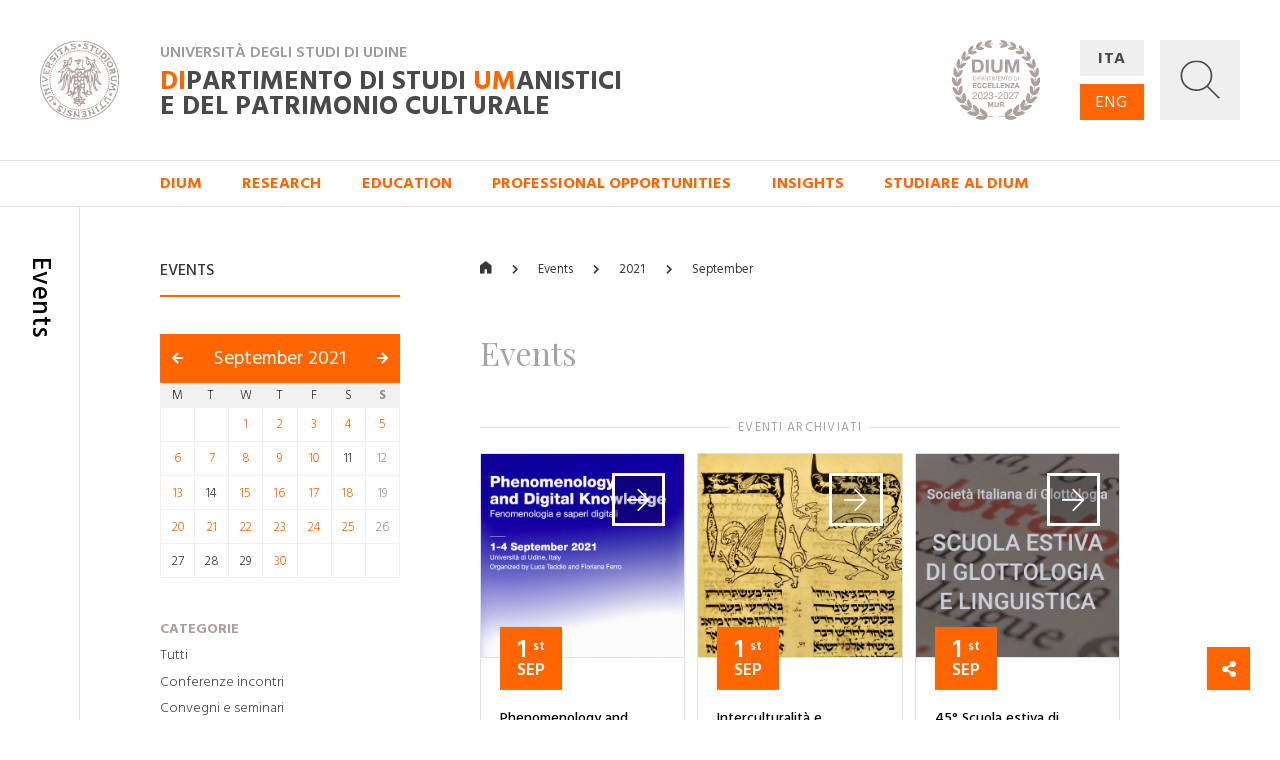

--- FILE ---
content_type: text/html; charset=utf-8
request_url: https://dium.uniud.it/en/notizie-ed-eventi/eventi/2021/9/
body_size: 18064
content:

<!DOCTYPE html>
<html>
    <head>
        

        <meta charset="utf-8">
        <title>
          
            
              Events
            
          
        - DIUM</title>
        
        <meta name="viewport" content="width=device-width, initial-scale=1" />

        
        

        
    <meta property="og:url" content="http://dium.uniud.it/en/notizie-ed-eventi/eventi/" />
    <meta property="og:type" content="page" />
    <meta property="og:title" content="Events" />


        <link rel="stylesheet" href="/static/home/css/bootstrap.min.css">
        <link rel="stylesheet" href="/static/home/css/icomoon.css">
        <link rel="stylesheet" href="/static/home/css/fontawesome.min.css">
        <link rel="stylesheet" href="/static/home/css/fancybox.min.css">

        <link rel="stylesheet" href="/static/home/css/grid12.css">
        <link rel="stylesheet" href="/static/home/css/grid33.css">
        <link rel="stylesheet" href="/static/home/css/grid100.css">
        <link rel="stylesheet" href="/static/home/css/mega.css?v=2">
        <link rel="stylesheet" href="/static/home/css/style.css?v=3">
        <link rel="stylesheet" href="/static/home/css/mobile.css?v=3">

        

        <script>(function(w,d,s,l,i){w[l]=w[l]||[];w[l].push({'gtm.start':
            new Date().getTime(),event:'gtm.js'});var f=d.getElementsByTagName(s)[0],
            j=d.createElement(s),dl=l!='dataLayer'?'&l='+l:'';j.async=true;j.src=
            'https://www.googletagmanager.com/gtm.js?id='+i+dl;f.parentNode.insertBefore(j,f);
            })(window,document,'script','dataLayer','GTM-NB5MTXD');
        </script>
    </head>

    <body class="template-folderpeoplepage">
        

        
    <div id="share">
    <a href="#" class="btn btn-share"><i class="fas fa-fw fa-share-alt" aria-hidden="true"></i></a>
    <a href="https://www.facebook.com/sharer/sharer.php?u=http://dium.uniud.it/en/notizie-ed-eventi/eventi/" class="btn btn-facebook"><i class="fab fa-fw fa-facebook-f" aria-hidden="true"></i></a>
    <a href="https://twitter.com/intent/tweet?url=http://dium.uniud.it/en/notizie-ed-eventi/eventi/" class="btn btn-twitter"><i class="fab fa-fw fa-twitter" aria-hidden="true"></i></a>
</div>


        
    
        
<header class="d-none d-lg-block">
    <div class="row no-gutters border-bottom">
        
        <div id="logo" class="col-2">
            <a href="/en/">
                <img src="/static/home/img/logo.svg"
                     alt="Università degli Studi di Udine">
            </a>
        </div>
        <div id="company" class="col-11">
            <div class="wrapper">
                <p class="h2">Università degli Studi di Udine</p>
                <a href="/en/" class="h1 mb-0"><em>DI</em>partimento di Studi <em>UM</em>anistici <br>e del patrimonio culturale</a>
            </div>
            <img class="logo-de"
                 src="/static/home/img/logo-dium-2027.svg"
                 alt="DIUM - Dipartimento di eccellenza 2023-2027 MUR">
        </div>
        <div id="utilities" class="col-3">
            <div class="wrapper d-flex flex-row">
                <ul id="languages"
                    class="d-flex flex-column justify-content-between mb-0 pl-0 list-unstyled">
                    
                    
                    

                    
                        <li class="">
                            <a href="/it/notizie-ed-eventi/eventi/2021/9/">ITA</a>
                        </li>
                    
                        <li class="active">
                            <a href="/en/notizie-ed-eventi/eventi/2021/9/">ENG</a>
                        </li>
                    
                </ul>
                <a id="search"
                   title="Ricerca"
                   data-toggle="collapse"
                   href="#collapse-search"
                   role="button"
                   aria-expanded="false"
                   aria-controls="collapse-search">
                    <img id="grey"
                         src="/static/home/img/search_grey.svg"
                         alt="Cerca...">
                    <img id="white"
                         src="/static/home/img/search_white.svg"
                         alt="Cerca...">
                    <img id="cross" src="/static/home/img/cross_white.svg" alt="Chiudi">
                </a>
            </div>
        </div>
    </div>
    <div class="collapse" id="collapse-search">
        <form action="/en/search/" class="rounded-0 border-bottom">
            <input id="search-field"
                   class="form-control form-control-lg px-5 py-4 border-0 rounded-0 bg-light"
                   type="text"
                   name="query"
                   placeholder="Cerca nel sito...">
        </form>
    </div>
    
    
        <nav class="row no-gutters border-bottom">
            
                <div class="accordion" id="menu-accordion">
                    <ul id="navigation" class="col-14 offset-2 list-inline mb-0 pl-0">
                        
                            
                                <li class="list-inline-item mr-5">
                                    <a href="#child-4"
                                       data-toggle="collapse"
                                       role="button"
                                       aria-expanded="false"
                                       aria-controls="child-4">DIUM</a>
                                </li>
                            
                        
                            
                                <li class="list-inline-item mr-5">
                                    <a href="#child-5"
                                       data-toggle="collapse"
                                       role="button"
                                       aria-expanded="false"
                                       aria-controls="child-5">Research</a>
                                </li>
                            
                        
                            
                                <li class="list-inline-item mr-5">
                                    <a href="#child-6"
                                       data-toggle="collapse"
                                       role="button"
                                       aria-expanded="false"
                                       aria-controls="child-6">Education</a>
                                </li>
                            
                        
                            
                                <li class="list-inline-item mr-5">
                                    <a href="/en/sbocchi-professionali/">Professional opportunities</a>
                                </li>
                            
                        
                            
                                <li class="list-inline-item mr-5">
                                    <a href="#child-3876"
                                       data-toggle="collapse"
                                       role="button"
                                       aria-expanded="false"
                                       aria-controls="child-3876">Insights</a>
                                </li>
                            
                        
                            
                                <li class="list-inline-item mr-5">
                                    <a href="/en/studiare-al-dium/">Studiare al DIUM</a>
                                </li>
                            
                        
                    </ul>
                    
                        
                            <div class="collapse"
                                 id="child-4"
                                 data-parent="#menu-accordion">
                                <div class="row no-gutters bg-primary text-white">
                                    <div class="col-12 offset-2 py-5">
                                        <div class="row no-gutters">
                                            
                                                <div class="first-level col-4 pr-5 ">
                                                    <a class="text-white" href="/en/dium/dati-generali/"><strong>General details</strong></a>
                                                    <ul class="list-unstyled mb-0">
                                                        
                                                            
                                                                <li class="second-level ">
                                                                    <a class="text-white" href="/en/dium/dati-generali/storia/">History</a>
                                                                </li>
                                                            
                                                        
                                                            
                                                                <li class="second-level ">
                                                                    <a class="text-white" href="/en/dium/dati-generali/organizzazione/">Organization</a>
                                                                </li>
                                                            
                                                        
                                                            
                                                                <li class="second-level ">
                                                                    <a class="text-white" href="/en/dium/dati-generali/regolamento/">Regulation</a>
                                                                </li>
                                                            
                                                        
                                                            
                                                                <li class="second-level ">
                                                                    <a class="text-white" href="/en/dium/dati-generali/numeri-e-parole/">Figures and words</a>
                                                                </li>
                                                            
                                                        
                                                            
                                                                <li class="second-level ">
                                                                    <a class="text-white" href="/en/dium/dati-generali/patrimonio-artistico/">Artistic Heritage</a>
                                                                </li>
                                                            
                                                        
                                                    </ul>
                                                </div>
                                            
                                                <div class="first-level col-4 pr-5 ">
                                                    <a class="text-white" href="/en/dium/persone/"><strong>People</strong></a>
                                                    <ul class="list-unstyled mb-0">
                                                        
                                                            
                                                                <li class="second-level ">
                                                                    <a class="text-white" href="/en/dium/persone/docenti-e-ricercatori/">Academics and researchers</a>
                                                                </li>
                                                            
                                                        
                                                            
                                                                <li class="second-level ">
                                                                    <a class="text-white" href="/en/dium/persone/personale-amministrativo/">Administrative personnel</a>
                                                                </li>
                                                            
                                                        
                                                            
                                                                <li class="second-level ">
                                                                    <a class="text-white" href="/en/dium/persone/personale-tecnico/">Technical staff</a>
                                                                </li>
                                                            
                                                        
                                                            
                                                                <li class="second-level ">
                                                                    <a class="text-white" href="/en/dium/persone/giovani-studiosi/">Young scholars</a>
                                                                </li>
                                                            
                                                        
                                                    </ul>
                                                </div>
                                            
                                                <div class="first-level col-4 pr-5 ">
                                                    <a class="text-white" href="/en/dium/locali-e-strutture/"><strong>Premises and facilities</strong></a>
                                                    <ul class="list-unstyled mb-0">
                                                        
                                                            
                                                                <li class="second-level ">
                                                                    <a class="text-white" href="/en/dium/locali-e-strutture/sedi/">Locations</a>
                                                                </li>
                                                            
                                                        
                                                            
                                                                <li class="second-level ">
                                                                    <a class="text-white" href="/en/dium/locali-e-strutture/laboratori/">Laboratories</a>
                                                                </li>
                                                            
                                                        
                                                            
                                                                <li class="second-level ">
                                                                    <a class="text-white" href="/en/dium/locali-e-strutture/aule/">Rooms</a>
                                                                </li>
                                                            
                                                        
                                                            
                                                                <li class="second-level ">
                                                                    <a class="text-white" href="/en/dium/locali-e-strutture/biblioteche/">Libraries</a>
                                                                </li>
                                                            
                                                        
                                                    </ul>
                                                </div>
                                            
                                        </div>
                                    </div>
                                </div>
                            </div>
                        
                    
                        
                            <div class="collapse"
                                 id="child-5"
                                 data-parent="#menu-accordion">
                                <div class="row no-gutters bg-primary text-white">
                                    <div class="col-12 offset-2 py-5">
                                        <div class="row no-gutters">
                                            
                                                <div class="first-level col-4 pr-5 ">
                                                    <a class="text-white" href="/en/ricerca/centri-di-ricerca/"><strong>Research centres</strong></a>
                                                    <ul class="list-unstyled mb-0">
                                                        
                                                            
                                                                <li class="second-level ">
                                                                    <a class="text-white" href="/en/ricerca/centri-di-ricerca/ai4ch/">AI4CH</a>
                                                                </li>
                                                            
                                                        
                                                            
                                                                <li class="second-level ">
                                                                    <a class="text-white" href="/en/ricerca/centri-di-ricerca/rima/">Interdepartmental Research Center on Ancient Medicin (RIMA)</a>
                                                                </li>
                                                            
                                                        
                                                            
                                                                <li class="second-level ">
                                                                    <a class="text-white" href="/en/ricerca/centri-di-ricerca/cisueco/">Interuniversitary Center for Hungarian Studies and for Studies on Central and Eastern Europe (CISUECO)</a>
                                                                </li>
                                                            
                                                        
                                                            
                                                                <li class="second-level ">
                                                                    <a class="text-white" href="/en/ricerca/centri-di-ricerca/crea/">Center for Audiovisual Research and Processing (CREA)</a>
                                                                </li>
                                                            
                                                        
                                                            
                                                                <li class="second-level ">
                                                                    <a class="text-white" href="/en/ricerca/centri-di-ricerca/crs/">Screenplay Research Center</a>
                                                                </li>
                                                            
                                                        
                                                            
                                                                <li class="second-level ">
                                                                    <a class="text-white" href="/en/ricerca/centri-di-ricerca/cerla/">Research Center for Languages and Their Applications (CERLA)</a>
                                                                </li>
                                                            
                                                        
                                                    </ul>
                                                </div>
                                            
                                                <div class="first-level col-4 pr-5 ">
                                                    <a class="text-white" href="/en/ricerca/sezioni-di-ricerca/"><strong>Research Areas</strong></a>
                                                    <ul class="list-unstyled mb-0">
                                                        
                                                            
                                                                <li class="second-level ">
                                                                    <a class="text-white" href="/en/ricerca/sezioni-di-ricerca/arch-sez-ricerca/">Archaeology</a>
                                                                </li>
                                                            
                                                        
                                                            
                                                                <li class="second-level ">
                                                                    <a class="text-white" href="/en/ricerca/sezioni-di-ricerca/cinema-musica-culture-mediali/">Cinema, Music, Media culture</a>
                                                                </li>
                                                            
                                                        
                                                            
                                                                <li class="second-level ">
                                                                    <a class="text-white" href="/en/ricerca/sezioni-di-ricerca/filol-lett-greca-e-latina/">Greek and Latin Philology and Classical and Medieval Literature</a>
                                                                </li>
                                                            
                                                        
                                                            
                                                                <li class="second-level ">
                                                                    <a class="text-white" href="/en/ricerca/sezioni-di-ricerca/filosofia/">Philosophy</a>
                                                                </li>
                                                            
                                                        
                                                            
                                                                <li class="second-level ">
                                                                    <a class="text-white" href="/en/ricerca/sezioni-di-ricerca/italianistica/">Italian Studies</a>
                                                                </li>
                                                            
                                                        
                                                            
                                                                <li class="second-level ">
                                                                    <a class="text-white" href="/en/ricerca/sezioni-di-ricerca/libro-e-documento/">Book and Document</a>
                                                                </li>
                                                            
                                                        
                                                            
                                                                <li class="second-level ">
                                                                    <a class="text-white" href="/en/ricerca/sezioni-di-ricerca/linguaggi-comunicazione-societ%C3%A0/">Languages, Communication, Society</a>
                                                                </li>
                                                            
                                                        
                                                            
                                                                <li class="second-level ">
                                                                    <a class="text-white" href="/en/ricerca/sezioni-di-ricerca/storia/">Storia</a>
                                                                </li>
                                                            
                                                        
                                                            
                                                                <li class="second-level ">
                                                                    <a class="text-white" href="/en/ricerca/sezioni-di-ricerca/sto-dellarte-e-dellarchitettura/">History of Art and Architecture</a>
                                                                </li>
                                                            
                                                        
                                                    </ul>
                                                </div>
                                            
                                                <div class="first-level col-4 pr-5 ">
                                                    <a class="text-white" href="/en/ricerca/research-highlights/"><strong>Research Highlights</strong></a>
                                                    <ul class="list-unstyled mb-0">
                                                        
                                                            
                                                                <li class="second-level ">
                                                                    <a class="text-white" href="/en/ricerca/research-highlights/archeologia/">Archaeology</a>
                                                                </li>
                                                            
                                                        
                                                            
                                                                <li class="second-level ">
                                                                    <a class="text-white" href="/en/ricerca/research-highlights/cinema-musica-e-culture-mediali/">Cinema, Music, Media culture</a>
                                                                </li>
                                                            
                                                        
                                                            
                                                                <li class="second-level ">
                                                                    <a class="text-white" href="/en/ricerca/research-highlights/filologia/">Philology</a>
                                                                </li>
                                                            
                                                        
                                                            
                                                                <li class="second-level ">
                                                                    <a class="text-white" href="/en/ricerca/research-highlights/filosofia/">Philosophy</a>
                                                                </li>
                                                            
                                                        
                                                            
                                                                <li class="second-level ">
                                                                    <a class="text-white" href="/en/ricerca/research-highlights/italianistica-rh/">Italian Studies</a>
                                                                </li>
                                                            
                                                        
                                                            
                                                                <li class="second-level ">
                                                                    <a class="text-white" href="/en/ricerca/research-highlights/rh-libro-e-documento/">Book and Document</a>
                                                                </li>
                                                            
                                                        
                                                            
                                                                <li class="second-level ">
                                                                    <a class="text-white" href="/en/ricerca/research-highlights/linguaggi/">Languages, Communication, Society</a>
                                                                </li>
                                                            
                                                        
                                                            
                                                                <li class="second-level ">
                                                                    <a class="text-white" href="/en/ricerca/research-highlights/storia/">History</a>
                                                                </li>
                                                            
                                                        
                                                            
                                                                <li class="second-level ">
                                                                    <a class="text-white" href="/en/ricerca/research-highlights/arte-e-architettura/">History of Art and Architecture</a>
                                                                </li>
                                                            
                                                        
                                                    </ul>
                                                </div>
                                            
                                                <div class="first-level col-4 pr-5 ">
                                                    <a class="text-white" href="/en/ricerca/progetti-corso/"><strong>Dipartimento di Eccellenza, Piano Strategico e altri progetti</strong></a>
                                                    <ul class="list-unstyled mb-0">
                                                        
                                                            
                                                                <li class="second-level ">
                                                                    <a class="text-white" href="/en/ricerca/progetti-corso/piano-strategico-di-ateneo/">Piano Strategico di Ateneo</a>
                                                                </li>
                                                            
                                                        
                                                            
                                                                <li class="second-level ">
                                                                    <a class="text-white" href="/en/ricerca/progetti-corso/archivi-biblioteche-edizioni/">Archivi biblioteche edizioni</a>
                                                                </li>
                                                            
                                                        
                                                            
                                                                <li class="second-level ">
                                                                    <a class="text-white" href="/en/ricerca/progetti-corso/digital-humanities-e-intelligenza-artificiale/">Digital Humanities e Intelligenza artificiale</a>
                                                                </li>
                                                            
                                                        
                                                            
                                                                <li class="second-level ">
                                                                    <a class="text-white" href="/en/ricerca/progetti-corso/ricezione-memoria-storia-del-pensiero-e-della-societa/">Ricezione, memoria, storia del pensiero e della società</a>
                                                                </li>
                                                            
                                                        
                                                            
                                                                <li class="second-level ">
                                                                    <a class="text-white" href="/en/ricerca/progetti-corso/nuove-tecnologie-per-i-beni-artistici-architettonici-archeologici-e-monumentali/">Nuove tecnologie per i beni artistici, architettonici, archeologici e monumentali</a>
                                                                </li>
                                                            
                                                        
                                                            
                                                                <li class="second-level ">
                                                                    <a class="text-white" href="/en/ricerca/progetti-corso/polo-media-lab/">Polo Media Lab</a>
                                                                </li>
                                                            
                                                        
                                                            
                                                                <li class="second-level ">
                                                                    <a class="text-white" href="/en/ricerca/progetti-corso/territorio-formazione-societa/">Territorio, formazione, società</a>
                                                                </li>
                                                            
                                                        
                                                    </ul>
                                                </div>
                                            
                                        </div>
                                    </div>
                                </div>
                            </div>
                        
                    
                        
                            <div class="collapse"
                                 id="child-6"
                                 data-parent="#menu-accordion">
                                <div class="row no-gutters bg-primary text-white">
                                    <div class="col-12 offset-2 py-5">
                                        <div class="row no-gutters">
                                            
                                                <div class="first-level col-4 pr-5 ">
                                                    <a class="text-white" href="/en/didattica/didattica/"><strong>Didattica</strong></a>
                                                    <ul class="list-unstyled mb-0">
                                                        
                                                            
                                                                <li class="second-level ">
                                                                    <a class="text-white" href="/en/didattica/didattica/scuola-interateneo-di-specializzazione-beni-archeologici-manifesto-degli-studi/">Scuola Interateneo di Specializzazione in Beni archeologici – Manifesto degli Studi</a>
                                                                </li>
                                                            
                                                        
                                                            
                                                                <li class="second-level ">
                                                                    <a class="text-white" href="/en/didattica/didattica/novit%C3%A0-20222023/">Novità 2022/2023</a>
                                                                </li>
                                                            
                                                        
                                                    </ul>
                                                </div>
                                            
                                                <div class="first-level col-4 pr-5 ">
                                                    <a class="text-white" href="/en/didattica/corsi-di-studio/"><strong>Courses</strong></a>
                                                    <ul class="list-unstyled mb-0">
                                                        
                                                            
                                                                <li class="second-level ">
                                                                    <a class="text-white" href="/en/didattica/corsi-di-studio/lauree-triennali/">First Cycle (Bachelor) Degree Courses</a>
                                                                </li>
                                                            
                                                        
                                                            
                                                                <li class="second-level ">
                                                                    <a class="text-white" href="/en/didattica/corsi-di-studio/lauree-magistrali/">Second Cycle (Master) Degree Courses</a>
                                                                </li>
                                                            
                                                        
                                                            
                                                                <li class="second-level ">
                                                                    <a class="text-white" href="/en/didattica/corsi-di-studio/scuole-di-specializzazione/">Post-Graduate Schools</a>
                                                                </li>
                                                            
                                                        
                                                            
                                                                <li class="second-level ">
                                                                    <a class="text-white" href="/en/didattica/corsi-di-studio/master/">Professional Master&#x27;s programmes</a>
                                                                </li>
                                                            
                                                        
                                                            
                                                                <li class="second-level ">
                                                                    <a class="text-white" href="/en/didattica/corsi-di-studio/dottorati-di-ricerca/">Research Doctorates (Ph.D.)</a>
                                                                </li>
                                                            
                                                        
                                                    </ul>
                                                </div>
                                            
                                                <div class="first-level col-4 pr-5 ">
                                                    <a class="text-white" href="/en/didattica/erasmus/"><strong>Erasmus+</strong></a>
                                                    <ul class="list-unstyled mb-0">
                                                        
                                                            
                                                                <li class="second-level ">
                                                                    <a class="text-white" href="/en/didattica/erasmus/accordi-attivi/">Operating agreements</a>
                                                                </li>
                                                            
                                                        
                                                    </ul>
                                                </div>
                                            
                                                <div class="first-level col-4 pr-5 ">
                                                    <a class="text-white" href="/en/didattica/opportunit%C3%A0/"><strong>Opportunità</strong></a>
                                                    <ul class="list-unstyled mb-0">
                                                        
                                                            
                                                                <li class="second-level ">
                                                                    <a class="text-white" href="/en/didattica/opportunit%C3%A0/summer-e-winter-school/">Spring/Summer Schools</a>
                                                                </li>
                                                            
                                                        
                                                            
                                                                <li class="second-level ">
                                                                    <a class="text-white" href="/en/didattica/opportunit%C3%A0/opportunit%C3%A0/">Cerca la tua opportunità</a>
                                                                </li>
                                                            
                                                        
                                                    </ul>
                                                </div>
                                            
                                        </div>
                                    </div>
                                </div>
                            </div>
                        
                    
                        
                    
                        
                            <div class="collapse"
                                 id="child-3876"
                                 data-parent="#menu-accordion">
                                <div class="row no-gutters bg-primary text-white">
                                    <div class="col-12 offset-2 py-5">
                                        <div class="row no-gutters">
                                            
                                                <div class="first-level col-4 pr-5 ">
                                                    <a class="text-white" href="/en/approfondimenti/oss-terr/"><strong>Osservatorio per il territorio</strong></a>
                                                    <ul class="list-unstyled mb-0">
                                                        
                                                            
                                                                <li class="second-level ">
                                                                    <a class="text-white" href="/en/approfondimenti/oss-terr/territorio/">Osservatorio per il territorio</a>
                                                                </li>
                                                            
                                                        
                                                    </ul>
                                                </div>
                                            
                                                <div class="first-level col-4 pr-5 ">
                                                    <a class="text-white" href="/en/approfondimenti/novit%C3%A0-libreria/"><strong>Novità in libreria</strong></a>
                                                    <ul class="list-unstyled mb-0">
                                                        
                                                            
                                                                <li class="second-level ">
                                                                    <a class="text-white" href="/en/approfondimenti/novit%C3%A0-libreria/2020/">2020</a>
                                                                </li>
                                                            
                                                        
                                                            
                                                                <li class="second-level ">
                                                                    <a class="text-white" href="/en/approfondimenti/novit%C3%A0-libreria/2021/">2021</a>
                                                                </li>
                                                            
                                                        
                                                            
                                                                <li class="second-level ">
                                                                    <a class="text-white" href="/en/approfondimenti/novit%C3%A0-libreria/2022/">2022</a>
                                                                </li>
                                                            
                                                        
                                                            
                                                                <li class="second-level ">
                                                                    <a class="text-white" href="/en/approfondimenti/novit%C3%A0-libreria/2023/">2023</a>
                                                                </li>
                                                            
                                                        
                                                            
                                                                <li class="second-level ">
                                                                    <a class="text-white" href="/en/approfondimenti/novit%C3%A0-libreria/2024/">2024</a>
                                                                </li>
                                                            
                                                        
                                                    </ul>
                                                </div>
                                            
                                                <div class="first-level col-4 pr-5 ">
                                                    <a class="text-white" href="/en/approfondimenti/elzeviro/"><strong>Elzeviro</strong></a>
                                                    <ul class="list-unstyled mb-0">
                                                        
                                                            
                                                                <li class="second-level ">
                                                                    <a class="text-white" href="/en/approfondimenti/elzeviro/luglio-2020/">Luglio 2020</a>
                                                                </li>
                                                            
                                                        
                                                            
                                                                <li class="second-level ">
                                                                    <a class="text-white" href="/en/approfondimenti/elzeviro/giugno-2020/">Giugno 2020</a>
                                                                </li>
                                                            
                                                        
                                                            
                                                                <li class="second-level ">
                                                                    <a class="text-white" href="/en/approfondimenti/elzeviro/maggio-2020/">Maggio 2020</a>
                                                                </li>
                                                            
                                                        
                                                            
                                                                <li class="second-level ">
                                                                    <a class="text-white" href="/en/approfondimenti/elzeviro/aprile-2020/">Aprile 2020</a>
                                                                </li>
                                                            
                                                        
                                                            
                                                                <li class="second-level ">
                                                                    <a class="text-white" href="/en/approfondimenti/elzeviro/marzo-2020/">Marzo 2020</a>
                                                                </li>
                                                            
                                                        
                                                            
                                                                <li class="second-level ">
                                                                    <a class="text-white" href="/en/approfondimenti/elzeviro/febbraio-2020/">Febbraio 2020</a>
                                                                </li>
                                                            
                                                        
                                                    </ul>
                                                </div>
                                            
                                        </div>
                                    </div>
                                </div>
                            </div>
                        
                    
                        
                    
                </div>
            
        </nav>
    
</header>
<header id="mobile-header" class="d-block d-lg-none cd-main-header">
    <div class="row no-gutters">
        <div class="col border-bottom">
            <div class="wrapper">
                <a href="/" class="mobile-logo">
                    <img src="/static/home/img/logo.svg"
                         alt="Università degli Studi di Udine">
                </a>
                <p class="h2">Università degli Studi di Udine</p>
                <p class="h1 mb-0">
                    <em>DI</em>partimento di Studi <em>UM</em>anistici <br>e del patrimonio culturale
                </p>
                <img class="logo-de"
                     src="/static/home/img/logo-dium-2027.svg"
                     alt="DIUM - Dipartimento di eccellenza 2023-2027 MUR">
                
                    <a href="#cd-primary-nav" class="sandwitch cd-nav-trigger">
                        <span></span> <span class="sr-only">MENU</span>
                    </a>
                
            </div>
        </div>
    </div>
</header>

    
    <div class="cd-main-content">
        <main>
            
    <section>
        <div class="row no-gutters">
            <div class="d-none d-lg-block col-lg-1 py-5 border-right d-lg-flex justify-content-center">
                <h1 class="section-title my-3">Events</h1>
            </div>
            <div class="d-none d-lg-block col-lg-3 offset-lg-1 py-5">
                
    <h5 class="sidebar-title mt-3 mb-3">Events</h5>
    <hr class="hr-red mb-5">
    <div id="calendar" class="mb-5">
        <h3>
            <a class="prev"
               href="/en/notizie-ed-eventi/eventi/2021/8/"><i class="fas fa-arrow-left"></i></a>
            <a href="/en/notizie-ed-eventi/eventi/2021/9/"
               class="current">September 2021</a>
            <a class="next"
               href="/en/notizie-ed-eventi/eventi/2021/10/"><i class="fas fa-arrow-right"></i></a>
        </h3>
        <table class="clearfix">
            <thead>
                <tr>
                    
                        <th>
                            <span>M</span>
                        </th>
                    
                        <th>
                            <span>T</span>
                        </th>
                    
                        <th>
                            <span>W</span>
                        </th>
                    
                        <th>
                            <span>T</span>
                        </th>
                    
                        <th>
                            <span>F</span>
                        </th>
                    
                        <th>
                            <span>S</span>
                        </th>
                    
                        <th>
                            <span>S</span>
                        </th>
                    
                </tr>
            </thead>
            <tbody>
                
                    <tr>
                        
                            <td class="  ">
                                
                            </td>
                        
                            <td class="  ">
                                
                            </td>
                        
                            <td class=" selectable ">
                                
                                    
                                        <a href="/en/notizie-ed-eventi/eventi/2021/9/1/"
                                           class=" day">1</a>
                                    
                                
                            </td>
                        
                            <td class=" selectable ">
                                
                                    
                                        <a href="/en/notizie-ed-eventi/eventi/2021/9/2/"
                                           class=" day">2</a>
                                    
                                
                            </td>
                        
                            <td class=" selectable ">
                                
                                    
                                        <a href="/en/notizie-ed-eventi/eventi/2021/9/3/"
                                           class=" day">3</a>
                                    
                                
                            </td>
                        
                            <td class=" selectable ">
                                
                                    
                                        <a href="/en/notizie-ed-eventi/eventi/2021/9/4/"
                                           class=" day">4</a>
                                    
                                
                            </td>
                        
                            <td class=" selectable ">
                                
                                    
                                        <a href="/en/notizie-ed-eventi/eventi/2021/9/5/"
                                           class="sunday day">5</a>
                                    
                                
                            </td>
                        
                    </tr>
                
                    <tr>
                        
                            <td class=" selectable ">
                                
                                    
                                        <a href="/en/notizie-ed-eventi/eventi/2021/9/6/"
                                           class=" day">6</a>
                                    
                                
                            </td>
                        
                            <td class=" selectable ">
                                
                                    
                                        <a href="/en/notizie-ed-eventi/eventi/2021/9/7/"
                                           class=" day">7</a>
                                    
                                
                            </td>
                        
                            <td class=" selectable ">
                                
                                    
                                        <a href="/en/notizie-ed-eventi/eventi/2021/9/8/"
                                           class=" day">8</a>
                                    
                                
                            </td>
                        
                            <td class=" selectable ">
                                
                                    
                                        <a href="/en/notizie-ed-eventi/eventi/2021/9/9/"
                                           class=" day">9</a>
                                    
                                
                            </td>
                        
                            <td class=" selectable ">
                                
                                    
                                        <a href="/en/notizie-ed-eventi/eventi/2021/9/10/"
                                           class=" day">10</a>
                                    
                                
                            </td>
                        
                            <td class="  ">
                                
                                    
                                        <span class=" ">
                                            11
                                        </span>
                                    
                                
                            </td>
                        
                            <td class="  ">
                                
                                    
                                        <span class="sunday ">
                                            12
                                        </span>
                                    
                                
                            </td>
                        
                    </tr>
                
                    <tr>
                        
                            <td class=" selectable ">
                                
                                    
                                        <a href="/en/notizie-ed-eventi/eventi/2021/9/13/"
                                           class=" day">13</a>
                                    
                                
                            </td>
                        
                            <td class="  ">
                                
                                    
                                        <span class=" ">
                                            14
                                        </span>
                                    
                                
                            </td>
                        
                            <td class=" selectable ">
                                
                                    
                                        <a href="/en/notizie-ed-eventi/eventi/2021/9/15/"
                                           class=" day">15</a>
                                    
                                
                            </td>
                        
                            <td class=" selectable ">
                                
                                    
                                        <a href="/en/notizie-ed-eventi/eventi/2021/9/16/"
                                           class=" day">16</a>
                                    
                                
                            </td>
                        
                            <td class=" selectable ">
                                
                                    
                                        <a href="/en/notizie-ed-eventi/eventi/2021/9/17/"
                                           class=" day">17</a>
                                    
                                
                            </td>
                        
                            <td class=" selectable ">
                                
                                    
                                        <a href="/en/notizie-ed-eventi/eventi/2021/9/18/"
                                           class=" day">18</a>
                                    
                                
                            </td>
                        
                            <td class="  ">
                                
                                    
                                        <span class="sunday ">
                                            19
                                        </span>
                                    
                                
                            </td>
                        
                    </tr>
                
                    <tr>
                        
                            <td class=" selectable ">
                                
                                    
                                        <a href="/en/notizie-ed-eventi/eventi/2021/9/20/"
                                           class=" day">20</a>
                                    
                                
                            </td>
                        
                            <td class=" selectable ">
                                
                                    
                                        <a href="/en/notizie-ed-eventi/eventi/2021/9/21/"
                                           class=" day">21</a>
                                    
                                
                            </td>
                        
                            <td class=" selectable ">
                                
                                    
                                        <a href="/en/notizie-ed-eventi/eventi/2021/9/22/"
                                           class=" day">22</a>
                                    
                                
                            </td>
                        
                            <td class=" selectable ">
                                
                                    
                                        <a href="/en/notizie-ed-eventi/eventi/2021/9/23/"
                                           class=" day">23</a>
                                    
                                
                            </td>
                        
                            <td class=" selectable ">
                                
                                    
                                        <a href="/en/notizie-ed-eventi/eventi/2021/9/24/"
                                           class=" day">24</a>
                                    
                                
                            </td>
                        
                            <td class=" selectable ">
                                
                                    
                                        <a href="/en/notizie-ed-eventi/eventi/2021/9/25/"
                                           class=" day">25</a>
                                    
                                
                            </td>
                        
                            <td class="  ">
                                
                                    
                                        <span class="sunday ">
                                            26
                                        </span>
                                    
                                
                            </td>
                        
                    </tr>
                
                    <tr>
                        
                            <td class="  ">
                                
                                    
                                        <span class=" ">
                                            27
                                        </span>
                                    
                                
                            </td>
                        
                            <td class="  ">
                                
                                    
                                        <span class=" ">
                                            28
                                        </span>
                                    
                                
                            </td>
                        
                            <td class="  ">
                                
                                    
                                        <span class=" ">
                                            29
                                        </span>
                                    
                                
                            </td>
                        
                            <td class=" selectable ">
                                
                                    
                                        <a href="/en/notizie-ed-eventi/eventi/2021/9/30/"
                                           class=" day">30</a>
                                    
                                
                            </td>
                        
                            <td class="  ">
                                
                            </td>
                        
                            <td class="  ">
                                
                            </td>
                        
                            <td class="  ">
                                
                            </td>
                        
                    </tr>
                
            </tbody>
        </table>
    </div>
    <ul id="sidebar" class="list-unstyled">
        
            <li>
                <a href="#">Categorie</a>
                <ul class="list-unstyled mb-4">
                    <li>
                        <a href="?">Tutti</a>
                    </li>
                    
                        <li class="">
                            <a href="?category=14">Conferenze incontri</a>
                        </li>
                    
                        <li class="">
                            <a href="?category=16">Convegni e seminari</a>
                        </li>
                    
                        <li class="">
                            <a href="?category=20">Evento</a>
                        </li>
                    
                        <li class="">
                            <a href="?category=15">Film libri mostre</a>
                        </li>
                    
                        <li class="">
                            <a href="?category=17">Giornata di studio</a>
                        </li>
                    
                        <li class="">
                            <a href="?category=26">Presentazione volume</a>
                        </li>
                    
                        <li class="">
                            <a href="?category=24">Scuola estiva</a>
                        </li>
                    
                        <li class="">
                            <a href="?category=18">Workshop</a>
                        </li>
                    
                </ul>
            </li>
        
        
    </ul>

            </div>
            <div id="main-column" class="col-16 col-lg-10 offset-lg-1 py-5">
                
    <ul id="breadcrumbs" class="list-inline pb-3 mt-3 mb-5">
        <li class="list-inline-item">
            <a href="/en/"><i class="icon icon-home"></i></a>
        </li>
        <li class="list-inline-item">
            <a href="/en/notizie-ed-eventi/eventi/">Events</a>
        </li>
        
            <li class="list-inline-item">
                
                    <span>2021</span>
                
            </li>
        
            <li class="list-inline-item">
                
                    <a href="/en/notizie-ed-eventi/eventi/2021/9/">September</a>
                
            </li>
        
    </ul>


                
    
    <div id="wrapper-result-list" class="row no-gutters mb-5">
        <div class="col-100-100 col-sm-100-60 offset-sm-100-20 col-md-100-40 offset-md-100-30 d-lg-none">
            <div id="calendar" class="mb-5">
                <h3>
                    <a class="prev"
                       href="/en/notizie-ed-eventi/eventi/2021/8/"><i class="fas fa-arrow-left"></i></a>
                    <a href="/en/notizie-ed-eventi/eventi/2021/9/"
                       class="current">September 2021</a>
                    <a class="next"
                       href="/en/notizie-ed-eventi/eventi/2021/10/"><i class="fas fa-arrow-right"></i></a>
                </h3>
                <table class="clearfix">
                    <thead>
                        <tr>
                            
                                <th>
                                    <span>M</span>
                                </th>
                            
                                <th>
                                    <span>T</span>
                                </th>
                            
                                <th>
                                    <span>W</span>
                                </th>
                            
                                <th>
                                    <span>T</span>
                                </th>
                            
                                <th>
                                    <span>F</span>
                                </th>
                            
                                <th>
                                    <span>S</span>
                                </th>
                            
                                <th>
                                    <span>S</span>
                                </th>
                            
                        </tr>
                    </thead>
                    <tbody>
                        
                            <tr>
                                
                                    <td class="  ">
                                        
                                    </td>
                                
                                    <td class="  ">
                                        
                                    </td>
                                
                                    <td class=" selectable ">
                                        
                                            
                                                <a href="/en/notizie-ed-eventi/eventi/2021/9/1/"
                                                   class=" day">1</a>
                                            
                                        
                                    </td>
                                
                                    <td class=" selectable ">
                                        
                                            
                                                <a href="/en/notizie-ed-eventi/eventi/2021/9/2/"
                                                   class=" day">2</a>
                                            
                                        
                                    </td>
                                
                                    <td class=" selectable ">
                                        
                                            
                                                <a href="/en/notizie-ed-eventi/eventi/2021/9/3/"
                                                   class=" day">3</a>
                                            
                                        
                                    </td>
                                
                                    <td class=" selectable ">
                                        
                                            
                                                <a href="/en/notizie-ed-eventi/eventi/2021/9/4/"
                                                   class=" day">4</a>
                                            
                                        
                                    </td>
                                
                                    <td class=" selectable ">
                                        
                                            
                                                <a href="/en/notizie-ed-eventi/eventi/2021/9/5/"
                                                   class="sunday day">5</a>
                                            
                                        
                                    </td>
                                
                            </tr>
                        
                            <tr>
                                
                                    <td class=" selectable ">
                                        
                                            
                                                <a href="/en/notizie-ed-eventi/eventi/2021/9/6/"
                                                   class=" day">6</a>
                                            
                                        
                                    </td>
                                
                                    <td class=" selectable ">
                                        
                                            
                                                <a href="/en/notizie-ed-eventi/eventi/2021/9/7/"
                                                   class=" day">7</a>
                                            
                                        
                                    </td>
                                
                                    <td class=" selectable ">
                                        
                                            
                                                <a href="/en/notizie-ed-eventi/eventi/2021/9/8/"
                                                   class=" day">8</a>
                                            
                                        
                                    </td>
                                
                                    <td class=" selectable ">
                                        
                                            
                                                <a href="/en/notizie-ed-eventi/eventi/2021/9/9/"
                                                   class=" day">9</a>
                                            
                                        
                                    </td>
                                
                                    <td class=" selectable ">
                                        
                                            
                                                <a href="/en/notizie-ed-eventi/eventi/2021/9/10/"
                                                   class=" day">10</a>
                                            
                                        
                                    </td>
                                
                                    <td class="  ">
                                        
                                            
                                                <span class=" ">
                                                    11
                                                </span>
                                            
                                        
                                    </td>
                                
                                    <td class="  ">
                                        
                                            
                                                <span class="sunday ">
                                                    12
                                                </span>
                                            
                                        
                                    </td>
                                
                            </tr>
                        
                            <tr>
                                
                                    <td class=" selectable ">
                                        
                                            
                                                <a href="/en/notizie-ed-eventi/eventi/2021/9/13/"
                                                   class=" day">13</a>
                                            
                                        
                                    </td>
                                
                                    <td class="  ">
                                        
                                            
                                                <span class=" ">
                                                    14
                                                </span>
                                            
                                        
                                    </td>
                                
                                    <td class=" selectable ">
                                        
                                            
                                                <a href="/en/notizie-ed-eventi/eventi/2021/9/15/"
                                                   class=" day">15</a>
                                            
                                        
                                    </td>
                                
                                    <td class=" selectable ">
                                        
                                            
                                                <a href="/en/notizie-ed-eventi/eventi/2021/9/16/"
                                                   class=" day">16</a>
                                            
                                        
                                    </td>
                                
                                    <td class=" selectable ">
                                        
                                            
                                                <a href="/en/notizie-ed-eventi/eventi/2021/9/17/"
                                                   class=" day">17</a>
                                            
                                        
                                    </td>
                                
                                    <td class=" selectable ">
                                        
                                            
                                                <a href="/en/notizie-ed-eventi/eventi/2021/9/18/"
                                                   class=" day">18</a>
                                            
                                        
                                    </td>
                                
                                    <td class="  ">
                                        
                                            
                                                <span class="sunday ">
                                                    19
                                                </span>
                                            
                                        
                                    </td>
                                
                            </tr>
                        
                            <tr>
                                
                                    <td class=" selectable ">
                                        
                                            
                                                <a href="/en/notizie-ed-eventi/eventi/2021/9/20/"
                                                   class=" day">20</a>
                                            
                                        
                                    </td>
                                
                                    <td class=" selectable ">
                                        
                                            
                                                <a href="/en/notizie-ed-eventi/eventi/2021/9/21/"
                                                   class=" day">21</a>
                                            
                                        
                                    </td>
                                
                                    <td class=" selectable ">
                                        
                                            
                                                <a href="/en/notizie-ed-eventi/eventi/2021/9/22/"
                                                   class=" day">22</a>
                                            
                                        
                                    </td>
                                
                                    <td class=" selectable ">
                                        
                                            
                                                <a href="/en/notizie-ed-eventi/eventi/2021/9/23/"
                                                   class=" day">23</a>
                                            
                                        
                                    </td>
                                
                                    <td class=" selectable ">
                                        
                                            
                                                <a href="/en/notizie-ed-eventi/eventi/2021/9/24/"
                                                   class=" day">24</a>
                                            
                                        
                                    </td>
                                
                                    <td class=" selectable ">
                                        
                                            
                                                <a href="/en/notizie-ed-eventi/eventi/2021/9/25/"
                                                   class=" day">25</a>
                                            
                                        
                                    </td>
                                
                                    <td class="  ">
                                        
                                            
                                                <span class="sunday ">
                                                    26
                                                </span>
                                            
                                        
                                    </td>
                                
                            </tr>
                        
                            <tr>
                                
                                    <td class="  ">
                                        
                                            
                                                <span class=" ">
                                                    27
                                                </span>
                                            
                                        
                                    </td>
                                
                                    <td class="  ">
                                        
                                            
                                                <span class=" ">
                                                    28
                                                </span>
                                            
                                        
                                    </td>
                                
                                    <td class="  ">
                                        
                                            
                                                <span class=" ">
                                                    29
                                                </span>
                                            
                                        
                                    </td>
                                
                                    <td class=" selectable ">
                                        
                                            
                                                <a href="/en/notizie-ed-eventi/eventi/2021/9/30/"
                                                   class=" day">30</a>
                                            
                                        
                                    </td>
                                
                                    <td class="  ">
                                        
                                    </td>
                                
                                    <td class="  ">
                                        
                                    </td>
                                
                                    <td class="  ">
                                        
                                    </td>
                                
                            </tr>
                        
                    </tbody>
                </table>
            </div>
        </div>
        <div class="col-100-100 col-lg-100-80">
            <h2 class="mb-5">Events</h2>
            <div id="results-list" class="results-grid row">
                
                
                    
                        
                        
                    
                        
                            <div class="super-group col-3-3">
                                <hr class="my-4">
                                <span>
                                    
                                        Eventi archiviati
                                    
                                </span>
                            </div>
                        
                        
                            

                                
                                    
                                    <div class="card border-0 rounded-0 col-3-3 col-sm-3-1 col-md-8 event by-dium">
                                        <div class="card-img-top rounded-0"
                                             style="background-image:url('/media/images/Schermata_2021-08-16_alle_12.37.55.2e16d0ba.fill-500x500.png')">
                                            <a href="/en/notizie-ed-eventi/eventi/2021/9/1/phenomenology-and-digital-knowledge-fenomenologia-e-saperi-digitali/"
                                               class="btn btn-primary"><i class="icon icon-arrow-right"></i></a>
                                        </div>
                                        <div class="card-body border border-top-0">
                                            <div class="date">
                                                <p>
                                                    <span>1
                                                        <sup>st</sup>
                                                    </span> Sep
                                                </p>
                                            </div>
                                            <h5 class="card-title m-0">
                                                <a href="/en/notizie-ed-eventi/eventi/2021/9/1/phenomenology-and-digital-knowledge-fenomenologia-e-saperi-digitali/">Phenomenology and Digital Knowledge – Fenomenologia e saperi digitali</a>
                                            </h5>
                                        </div>
                                    </div>
                                
                                    
                                    <div class="card border-0 rounded-0 col-3-3 col-sm-3-1 col-md-8 event ">
                                        <div class="card-img-top rounded-0"
                                             style="background-image:url('/media/images/Schermata_2021-08-24_alle_17.34.59.2e16d0ba.fill-500x500.png')">
                                            <a href="/en/notizie-ed-eventi/eventi/2021/9/1/interculturalit%C3%A0-e-interazioni-fra-ebraismo-e-cultura-cristiana/"
                                               class="btn btn-primary"><i class="icon icon-arrow-right"></i></a>
                                        </div>
                                        <div class="card-body border border-top-0">
                                            <div class="date">
                                                <p>
                                                    <span>1
                                                        <sup>st</sup>
                                                    </span> Sep
                                                </p>
                                            </div>
                                            <h5 class="card-title m-0">
                                                <a href="/en/notizie-ed-eventi/eventi/2021/9/1/interculturalit%C3%A0-e-interazioni-fra-ebraismo-e-cultura-cristiana/">Interculturalità e interazioni fra Ebraismo e cultura cristiana</a>
                                            </h5>
                                        </div>
                                    </div>
                                
                                    
                                    <div class="card border-0 rounded-0 col-3-3 col-sm-3-1 col-md-8 event by-dium">
                                        <div class="card-img-top rounded-0"
                                             style="background-image:url('/media/images/copertina_scuola_glottologia.2e16d0ba.fill-500x500.png')">
                                            <a href="/en/notizie-ed-eventi/eventi/2021/9/1/45-scuola-estiva-di-glottologia-e-linguistica-della-societ%C3%A0-italiana-di-glottologia/"
                                               class="btn btn-primary"><i class="icon icon-arrow-right"></i></a>
                                        </div>
                                        <div class="card-body border border-top-0">
                                            <div class="date">
                                                <p>
                                                    <span>1
                                                        <sup>st</sup>
                                                    </span> Sep
                                                </p>
                                            </div>
                                            <h5 class="card-title m-0">
                                                <a href="/en/notizie-ed-eventi/eventi/2021/9/1/45-scuola-estiva-di-glottologia-e-linguistica-della-societ%C3%A0-italiana-di-glottologia/">45° Scuola estiva di glottologia e linguistica della Società Italiana di Glottologia</a>
                                            </h5>
                                        </div>
                                    </div>
                                

                            
                        
                            

                                
                                    
                                    <div class="card border-0 rounded-0 col-3-3 col-sm-3-1 col-md-8 event ">
                                        <div class="card-img-top rounded-0"
                                             style="background-image:url('/media/images/Schermata_2021-07-07_alle_15.05.11.2e16d0ba.fill-500x500.png')">
                                            <a href="/en/notizie-ed-eventi/eventi/2021/9/2/venice-blue-use-carta-azzurra-artists-studio-and-printers-workshop-ca-1500-50/"
                                               class="btn btn-primary"><i class="icon icon-arrow-right"></i></a>
                                        </div>
                                        <div class="card-body border border-top-0">
                                            <div class="date">
                                                <p>
                                                    <span>2
                                                        <sup>nd</sup>
                                                    </span> Sep
                                                </p>
                                            </div>
                                            <h5 class="card-title m-0">
                                                <a href="/en/notizie-ed-eventi/eventi/2021/9/2/venice-blue-use-carta-azzurra-artists-studio-and-printers-workshop-ca-1500-50/">Venice in Blue: The Use of Carta azzurra in the Artist&#x27;s Studio and in the Printer&#x27;s Workshop, ca. 1500-50</a>
                                            </h5>
                                        </div>
                                    </div>
                                
                                    
                                    <div class="card border-0 rounded-0 col-3-3 col-sm-3-1 col-md-8 event by-dium">
                                        <div class="card-img-top rounded-0"
                                             style="background-image:url('/media/images/Schermata_2021-08-16_alle_12.37.55.2e16d0ba.fill-500x500.png')">
                                            <a href="/en/notizie-ed-eventi/eventi/2021/9/2/phenomenology-and-digital-knowledge-fenomenologia-e-saperi-digitali/"
                                               class="btn btn-primary"><i class="icon icon-arrow-right"></i></a>
                                        </div>
                                        <div class="card-body border border-top-0">
                                            <div class="date">
                                                <p>
                                                    <span>2
                                                        <sup>nd</sup>
                                                    </span> Sep
                                                </p>
                                            </div>
                                            <h5 class="card-title m-0">
                                                <a href="/en/notizie-ed-eventi/eventi/2021/9/2/phenomenology-and-digital-knowledge-fenomenologia-e-saperi-digitali/">Phenomenology and Digital Knowledge – Fenomenologia e saperi digitali</a>
                                            </h5>
                                        </div>
                                    </div>
                                
                                    
                                    <div class="card border-0 rounded-0 col-3-3 col-sm-3-1 col-md-8 event ">
                                        <div class="card-img-top rounded-0"
                                             style="background-image:url('/media/images/Schermata_2021-08-24_alle_17.34.59.2e16d0ba.fill-500x500.png')">
                                            <a href="/en/notizie-ed-eventi/eventi/2021/9/2/interculturalit%C3%A0-e-interazioni-fra-ebraismo-e-cultura-cristiana/"
                                               class="btn btn-primary"><i class="icon icon-arrow-right"></i></a>
                                        </div>
                                        <div class="card-body border border-top-0">
                                            <div class="date">
                                                <p>
                                                    <span>2
                                                        <sup>nd</sup>
                                                    </span> Sep
                                                </p>
                                            </div>
                                            <h5 class="card-title m-0">
                                                <a href="/en/notizie-ed-eventi/eventi/2021/9/2/interculturalit%C3%A0-e-interazioni-fra-ebraismo-e-cultura-cristiana/">Interculturalità e interazioni fra Ebraismo e cultura cristiana</a>
                                            </h5>
                                        </div>
                                    </div>
                                
                                    
                                    <div class="card border-0 rounded-0 col-3-3 col-sm-3-1 col-md-8 event by-dium">
                                        <div class="card-img-top rounded-0"
                                             style="background-image:url('/media/images/copertina_scuola_glottologia.2e16d0ba.fill-500x500.png')">
                                            <a href="/en/notizie-ed-eventi/eventi/2021/9/2/45-scuola-estiva-di-glottologia-e-linguistica-della-societ%C3%A0-italiana-di-glottologia/"
                                               class="btn btn-primary"><i class="icon icon-arrow-right"></i></a>
                                        </div>
                                        <div class="card-body border border-top-0">
                                            <div class="date">
                                                <p>
                                                    <span>2
                                                        <sup>nd</sup>
                                                    </span> Sep
                                                </p>
                                            </div>
                                            <h5 class="card-title m-0">
                                                <a href="/en/notizie-ed-eventi/eventi/2021/9/2/45-scuola-estiva-di-glottologia-e-linguistica-della-societ%C3%A0-italiana-di-glottologia/">45° Scuola estiva di glottologia e linguistica della Società Italiana di Glottologia</a>
                                            </h5>
                                        </div>
                                    </div>
                                
                                    
                                    <div class="card border-0 rounded-0 col-3-3 col-sm-3-1 col-md-8 event ">
                                        <div class="card-img-top rounded-0"
                                             style="background-image:url('/media/images/Pier_Paolo_Pasolini2.2e16d0ba.fill-500x500.jpg')">
                                            <a href="/en/notizie-ed-eventi/eventi/2021/9/2/pier-paolo-pasolini-guido-e-il-friuli-tra-resistenza-e-dopoguerra/"
                                               class="btn btn-primary"><i class="icon icon-arrow-right"></i></a>
                                        </div>
                                        <div class="card-body border border-top-0">
                                            <div class="date">
                                                <p>
                                                    <span>2
                                                        <sup>nd</sup>
                                                    </span> Sep
                                                </p>
                                            </div>
                                            <h5 class="card-title m-0">
                                                <a href="/en/notizie-ed-eventi/eventi/2021/9/2/pier-paolo-pasolini-guido-e-il-friuli-tra-resistenza-e-dopoguerra/">Pier Paolo Pasolini, Guido e il Friuli: tra Resistenza e dopoguerra</a>
                                            </h5>
                                        </div>
                                    </div>
                                
                                    
                                    <div class="card border-0 rounded-0 col-3-3 col-sm-3-1 col-md-8 event ">
                                        <div class="card-img-top rounded-0"
                                             style="background-image:url('/media/images/Schermata_2021-09-25_alle_10.16.59.2e16d0ba.fill-500x500.png')">
                                            <a href="/en/notizie-ed-eventi/eventi/2021/9/2/%C3%A8storia-2021/"
                                               class="btn btn-primary"><i class="icon icon-arrow-right"></i></a>
                                        </div>
                                        <div class="card-body border border-top-0">
                                            <div class="date">
                                                <p>
                                                    <span>2
                                                        <sup>nd</sup>
                                                    </span> Sep
                                                </p>
                                            </div>
                                            <h5 class="card-title m-0">
                                                <a href="/en/notizie-ed-eventi/eventi/2021/9/2/%C3%A8storia-2021/">èStoria 2021</a>
                                            </h5>
                                        </div>
                                    </div>
                                

                            
                        
                            

                                
                                    
                                    <div class="card border-0 rounded-0 col-3-3 col-sm-3-1 col-md-8 event ">
                                        <div class="card-img-top rounded-0"
                                             style="background-image:url('/media/images/Schermata_2021-07-07_alle_15.05.11.2e16d0ba.fill-500x500.png')">
                                            <a href="/en/notizie-ed-eventi/eventi/2021/9/3/venice-blue-use-carta-azzurra-artists-studio-and-printers-workshop-ca-1500-50/"
                                               class="btn btn-primary"><i class="icon icon-arrow-right"></i></a>
                                        </div>
                                        <div class="card-body border border-top-0">
                                            <div class="date">
                                                <p>
                                                    <span>3
                                                        <sup>rd</sup>
                                                    </span> Sep
                                                </p>
                                            </div>
                                            <h5 class="card-title m-0">
                                                <a href="/en/notizie-ed-eventi/eventi/2021/9/3/venice-blue-use-carta-azzurra-artists-studio-and-printers-workshop-ca-1500-50/">Venice in Blue: The Use of Carta azzurra in the Artist&#x27;s Studio and in the Printer&#x27;s Workshop, ca. 1500-50</a>
                                            </h5>
                                        </div>
                                    </div>
                                
                                    
                                    <div class="card border-0 rounded-0 col-3-3 col-sm-3-1 col-md-8 event by-dium">
                                        <div class="card-img-top rounded-0"
                                             style="background-image:url('/media/images/Schermata_2021-08-16_alle_12.37.55.2e16d0ba.fill-500x500.png')">
                                            <a href="/en/notizie-ed-eventi/eventi/2021/9/3/phenomenology-and-digital-knowledge-fenomenologia-e-saperi-digitali/"
                                               class="btn btn-primary"><i class="icon icon-arrow-right"></i></a>
                                        </div>
                                        <div class="card-body border border-top-0">
                                            <div class="date">
                                                <p>
                                                    <span>3
                                                        <sup>rd</sup>
                                                    </span> Sep
                                                </p>
                                            </div>
                                            <h5 class="card-title m-0">
                                                <a href="/en/notizie-ed-eventi/eventi/2021/9/3/phenomenology-and-digital-knowledge-fenomenologia-e-saperi-digitali/">Phenomenology and Digital Knowledge – Fenomenologia e saperi digitali</a>
                                            </h5>
                                        </div>
                                    </div>
                                
                                    
                                    <div class="card border-0 rounded-0 col-3-3 col-sm-3-1 col-md-8 event ">
                                        <div class="card-img-top rounded-0"
                                             style="background-image:url('/media/images/Schermata_2021-08-24_alle_17.34.59.2e16d0ba.fill-500x500.png')">
                                            <a href="/en/notizie-ed-eventi/eventi/2021/9/3/interculturalit%C3%A0-e-interazioni-fra-ebraismo-e-cultura-cristiana/"
                                               class="btn btn-primary"><i class="icon icon-arrow-right"></i></a>
                                        </div>
                                        <div class="card-body border border-top-0">
                                            <div class="date">
                                                <p>
                                                    <span>3
                                                        <sup>rd</sup>
                                                    </span> Sep
                                                </p>
                                            </div>
                                            <h5 class="card-title m-0">
                                                <a href="/en/notizie-ed-eventi/eventi/2021/9/3/interculturalit%C3%A0-e-interazioni-fra-ebraismo-e-cultura-cristiana/">Interculturalità e interazioni fra Ebraismo e cultura cristiana</a>
                                            </h5>
                                        </div>
                                    </div>
                                
                                    
                                    <div class="card border-0 rounded-0 col-3-3 col-sm-3-1 col-md-8 event by-dium">
                                        <div class="card-img-top rounded-0"
                                             style="background-image:url('/media/images/copertina_scuola_glottologia.2e16d0ba.fill-500x500.png')">
                                            <a href="/en/notizie-ed-eventi/eventi/2021/9/3/45-scuola-estiva-di-glottologia-e-linguistica-della-societ%C3%A0-italiana-di-glottologia/"
                                               class="btn btn-primary"><i class="icon icon-arrow-right"></i></a>
                                        </div>
                                        <div class="card-body border border-top-0">
                                            <div class="date">
                                                <p>
                                                    <span>3
                                                        <sup>rd</sup>
                                                    </span> Sep
                                                </p>
                                            </div>
                                            <h5 class="card-title m-0">
                                                <a href="/en/notizie-ed-eventi/eventi/2021/9/3/45-scuola-estiva-di-glottologia-e-linguistica-della-societ%C3%A0-italiana-di-glottologia/">45° Scuola estiva di glottologia e linguistica della Società Italiana di Glottologia</a>
                                            </h5>
                                        </div>
                                    </div>
                                

                            
                        
                            

                                
                                    
                                    <div class="card border-0 rounded-0 col-3-3 col-sm-3-1 col-md-8 event by-dium">
                                        <div class="card-img-top rounded-0"
                                             style="background-image:url('/media/images/Schermata_2021-08-16_alle_12.37.55.2e16d0ba.fill-500x500.png')">
                                            <a href="/en/notizie-ed-eventi/eventi/2021/9/4/phenomenology-and-digital-knowledge-fenomenologia-e-saperi-digitali/"
                                               class="btn btn-primary"><i class="icon icon-arrow-right"></i></a>
                                        </div>
                                        <div class="card-body border border-top-0">
                                            <div class="date">
                                                <p>
                                                    <span>4
                                                        <sup>th</sup>
                                                    </span> Sep
                                                </p>
                                            </div>
                                            <h5 class="card-title m-0">
                                                <a href="/en/notizie-ed-eventi/eventi/2021/9/4/phenomenology-and-digital-knowledge-fenomenologia-e-saperi-digitali/">Phenomenology and Digital Knowledge – Fenomenologia e saperi digitali</a>
                                            </h5>
                                        </div>
                                    </div>
                                
                                    
                                    <div class="card border-0 rounded-0 col-3-3 col-sm-3-1 col-md-8 event ">
                                        <div class="card-img-top rounded-0"
                                             style="background-image:url('/media/images/Schermata_2021-08-25_alle_08.03.54.2e16d0ba.fill-500x500.png')">
                                            <a href="/en/notizie-ed-eventi/eventi/2021/9/4/piranesi-frontespizi-dalla-collezione-di-giannino-furlan/"
                                               class="btn btn-primary"><i class="icon icon-arrow-right"></i></a>
                                        </div>
                                        <div class="card-body border border-top-0">
                                            <div class="date">
                                                <p>
                                                    <span>4
                                                        <sup>th</sup>
                                                    </span> Sep
                                                </p>
                                            </div>
                                            <h5 class="card-title m-0">
                                                <a href="/en/notizie-ed-eventi/eventi/2021/9/4/piranesi-frontespizi-dalla-collezione-di-giannino-furlan/">Piranesi frontespizi. Dalla collezione di Giannino Furlan</a>
                                            </h5>
                                        </div>
                                    </div>
                                

                            
                        
                            

                                
                                    
                                    <div class="card border-0 rounded-0 col-3-3 col-sm-3-1 col-md-8 event ">
                                        <div class="card-img-top rounded-0"
                                             style="background-image:url('/media/images/Schermata_2020-11-19_alle_10.13.44.2e16d0ba.fill-500x500.png')">
                                            <a href="/en/notizie-ed-eventi/eventi/2021/9/5/rivediamoci-tra-2000-anni-il-nostro-tempo-visto-dagli-archeologi-del-futuro-mostra/"
                                               class="btn btn-primary"><i class="icon icon-arrow-right"></i></a>
                                        </div>
                                        <div class="card-body border border-top-0">
                                            <div class="date">
                                                <p>
                                                    <span>5
                                                        <sup>th</sup>
                                                    </span> Sep
                                                </p>
                                            </div>
                                            <h5 class="card-title m-0">
                                                <a href="/en/notizie-ed-eventi/eventi/2021/9/5/rivediamoci-tra-2000-anni-il-nostro-tempo-visto-dagli-archeologi-del-futuro-mostra/">Rivediamoci tra 2000 anni... il nostro tempo visto dagli archeologi del futuro</a>
                                            </h5>
                                        </div>
                                    </div>
                                

                            
                        
                            

                                
                                    
                                    <div class="card border-0 rounded-0 col-3-3 col-sm-3-1 col-md-8 event by-dium">
                                        <div class="card-img-top rounded-0"
                                             style="background-image:url('/media/images/settimana_didattica_estiva.2e16d0ba.fill-500x500.png')">
                                            <a href="/en/notizie-ed-eventi/eventi/2021/9/6/mobilit%C3%A0-settimana-didattica-estiva-del-dottorato-interateneo-storia-delle-societ%C3%A0-delle-istituzioni-e-del-pensiero/"
                                               class="btn btn-primary"><i class="icon icon-arrow-right"></i></a>
                                        </div>
                                        <div class="card-body border border-top-0">
                                            <div class="date">
                                                <p>
                                                    <span>6
                                                        <sup>th</sup>
                                                    </span> Sep
                                                </p>
                                            </div>
                                            <h5 class="card-title m-0">
                                                <a href="/en/notizie-ed-eventi/eventi/2021/9/6/mobilit%C3%A0-settimana-didattica-estiva-del-dottorato-interateneo-storia-delle-societ%C3%A0-delle-istituzioni-e-del-pensiero/">(In)mobilità – settimana didattica estiva del Dottorato interateneo in Storia delle società, delle istituzioni e del pensiero</a>
                                            </h5>
                                        </div>
                                    </div>
                                

                            
                        
                            

                                
                                    
                                    <div class="card border-0 rounded-0 col-3-3 col-sm-3-1 col-md-8 event by-dium">
                                        <div class="card-img-top rounded-0"
                                             style="background-image:url('/media/images/settimana_didattica_estiva.2e16d0ba.fill-500x500.png')">
                                            <a href="/en/notizie-ed-eventi/eventi/2021/9/7/mobilit%C3%A0-settimana-didattica-estiva-del-dottorato-interateneo-storia-delle-societ%C3%A0-delle-istituzioni-e-del-pensiero/"
                                               class="btn btn-primary"><i class="icon icon-arrow-right"></i></a>
                                        </div>
                                        <div class="card-body border border-top-0">
                                            <div class="date">
                                                <p>
                                                    <span>7
                                                        <sup>th</sup>
                                                    </span> Sep
                                                </p>
                                            </div>
                                            <h5 class="card-title m-0">
                                                <a href="/en/notizie-ed-eventi/eventi/2021/9/7/mobilit%C3%A0-settimana-didattica-estiva-del-dottorato-interateneo-storia-delle-societ%C3%A0-delle-istituzioni-e-del-pensiero/">(In)mobilità – settimana didattica estiva del Dottorato interateneo in Storia delle società, delle istituzioni e del pensiero</a>
                                            </h5>
                                        </div>
                                    </div>
                                

                            
                        
                            

                                
                                    
                                    <div class="card border-0 rounded-0 col-3-3 col-sm-3-1 col-md-8 event by-dium">
                                        <div class="card-img-top rounded-0"
                                             style="background-image:url('/media/images/settimana_didattica_estiva.2e16d0ba.fill-500x500.png')">
                                            <a href="/en/notizie-ed-eventi/eventi/2021/9/8/mobilit%C3%A0-settimana-didattica-estiva-del-dottorato-interateneo-storia-delle-societ%C3%A0-delle-istituzioni-e-del-pensiero/"
                                               class="btn btn-primary"><i class="icon icon-arrow-right"></i></a>
                                        </div>
                                        <div class="card-body border border-top-0">
                                            <div class="date">
                                                <p>
                                                    <span>8
                                                        <sup>th</sup>
                                                    </span> Sep
                                                </p>
                                            </div>
                                            <h5 class="card-title m-0">
                                                <a href="/en/notizie-ed-eventi/eventi/2021/9/8/mobilit%C3%A0-settimana-didattica-estiva-del-dottorato-interateneo-storia-delle-societ%C3%A0-delle-istituzioni-e-del-pensiero/">(In)mobilità – settimana didattica estiva del Dottorato interateneo in Storia delle società, delle istituzioni e del pensiero</a>
                                            </h5>
                                        </div>
                                    </div>
                                

                            
                        
                            

                                
                                    
                                    <div class="card border-0 rounded-0 col-3-3 col-sm-3-1 col-md-8 event ">
                                        <div class="card-img-top rounded-0"
                                             style="background-image:url('/media/images/Schermata_2021-07-19_alle_16.29.09.2e16d0ba.fill-500x500.png')">
                                            <a href="/en/notizie-ed-eventi/eventi/2021/9/9/lusso-ricchezza-e-seduzione-femminile-nellantichit%C3%A0/"
                                               class="btn btn-primary"><i class="icon icon-arrow-right"></i></a>
                                        </div>
                                        <div class="card-body border border-top-0">
                                            <div class="date">
                                                <p>
                                                    <span>9
                                                        <sup>th</sup>
                                                    </span> Sep
                                                </p>
                                            </div>
                                            <h5 class="card-title m-0">
                                                <a href="/en/notizie-ed-eventi/eventi/2021/9/9/lusso-ricchezza-e-seduzione-femminile-nellantichit%C3%A0/">Lusso, ricchezza e seduzione femminile nell&#x27;antichità</a>
                                            </h5>
                                        </div>
                                    </div>
                                
                                    
                                    <div class="card border-0 rounded-0 col-3-3 col-sm-3-1 col-md-8 event by-dium">
                                        <div class="card-img-top rounded-0"
                                             style="background-image:url('/media/images/copertina_iC6rKsH.2e16d0ba.fill-500x500.png')">
                                            <a href="/en/notizie-ed-eventi/eventi/2021/9/9/filosofia-e-trasformazione-digitale/"
                                               class="btn btn-primary"><i class="icon icon-arrow-right"></i></a>
                                        </div>
                                        <div class="card-body border border-top-0">
                                            <div class="date">
                                                <p>
                                                    <span>9
                                                        <sup>th</sup>
                                                    </span> Sep
                                                </p>
                                            </div>
                                            <h5 class="card-title m-0">
                                                <a href="/en/notizie-ed-eventi/eventi/2021/9/9/filosofia-e-trasformazione-digitale/">Filosofia e trasformazione digitale</a>
                                            </h5>
                                        </div>
                                    </div>
                                

                            
                        
                            

                                
                                    
                                    <div class="card border-0 rounded-0 col-3-3 col-sm-3-1 col-md-8 event by-dium">
                                        <div class="card-img-top rounded-0"
                                             style="background-image:url('/media/images/copertina_Uf3EEV6.2e16d0ba.fill-500x500.png')">
                                            <a href="/en/notizie-ed-eventi/eventi/2021/9/10/obiettivo-tesi-seminari-laureandi-triennali-2021/"
                                               class="btn btn-primary"><i class="icon icon-arrow-right"></i></a>
                                        </div>
                                        <div class="card-body border border-top-0">
                                            <div class="date">
                                                <p>
                                                    <span>10
                                                        <sup>th</sup>
                                                    </span> Sep
                                                </p>
                                            </div>
                                            <h5 class="card-title m-0">
                                                <a href="/en/notizie-ed-eventi/eventi/2021/9/10/obiettivo-tesi-seminari-laureandi-triennali-2021/">Obiettivo TESI. Seminari per laureandi triennali</a>
                                            </h5>
                                        </div>
                                    </div>
                                
                                    
                                    <div class="card border-0 rounded-0 col-3-3 col-sm-3-1 col-md-8 event by-dium">
                                        <div class="card-img-top rounded-0"
                                             style="background-image:url('/media/images/settimana_didattica_estiva.2e16d0ba.fill-500x500.png')">
                                            <a href="/en/notizie-ed-eventi/eventi/2021/9/10/mobilit%C3%A0-settimana-didattica-estiva-del-dottorato-interateneo-storia-delle-societ%C3%A0-delle-istituzioni-e-del-pensiero/"
                                               class="btn btn-primary"><i class="icon icon-arrow-right"></i></a>
                                        </div>
                                        <div class="card-body border border-top-0">
                                            <div class="date">
                                                <p>
                                                    <span>10
                                                        <sup>th</sup>
                                                    </span> Sep
                                                </p>
                                            </div>
                                            <h5 class="card-title m-0">
                                                <a href="/en/notizie-ed-eventi/eventi/2021/9/10/mobilit%C3%A0-settimana-didattica-estiva-del-dottorato-interateneo-storia-delle-societ%C3%A0-delle-istituzioni-e-del-pensiero/">(In)mobilità – settimana didattica estiva del Dottorato interateneo in Storia delle società, delle istituzioni e del pensiero</a>
                                            </h5>
                                        </div>
                                    </div>
                                
                                    
                                    <div class="card border-0 rounded-0 col-3-3 col-sm-3-1 col-md-8 event ">
                                        <div class="card-img-top rounded-0"
                                             style="background-image:url('/media/images/Schermata_2021-09-05_alle_23.51.49.2e16d0ba.fill-500x500.png')">
                                            <a href="/en/notizie-ed-eventi/eventi/2021/9/10/transmissions-how-multimediality-shapes-interdisciplinary-research-field-italian-and-visual-studies/"
                                               class="btn btn-primary"><i class="icon icon-arrow-right"></i></a>
                                        </div>
                                        <div class="card-body border border-top-0">
                                            <div class="date">
                                                <p>
                                                    <span>10
                                                        <sup>th</sup>
                                                    </span> Sep
                                                </p>
                                            </div>
                                            <h5 class="card-title m-0">
                                                <a href="/en/notizie-ed-eventi/eventi/2021/9/10/transmissions-how-multimediality-shapes-interdisciplinary-research-field-italian-and-visual-studies/">Tran(s)missions: How Multimediality Shapes Interdisciplinary Research in the Field of Italian and Visual Studies</a>
                                            </h5>
                                        </div>
                                    </div>
                                
                                    
                                    <div class="card border-0 rounded-0 col-3-3 col-sm-3-1 col-md-8 event ">
                                        <div class="card-img-top rounded-0"
                                             style="background-image:url('/media/images/Schermata_2021-09-08_alle_14.15.17.2e16d0ba.fill-500x500.png')">
                                            <a href="/en/notizie-ed-eventi/eventi/2021/9/10/vita-col-mare/"
                                               class="btn btn-primary"><i class="icon icon-arrow-right"></i></a>
                                        </div>
                                        <div class="card-body border border-top-0">
                                            <div class="date">
                                                <p>
                                                    <span>10
                                                        <sup>th</sup>
                                                    </span> Sep
                                                </p>
                                            </div>
                                            <h5 class="card-title m-0">
                                                <a href="/en/notizie-ed-eventi/eventi/2021/9/10/vita-col-mare/">Vita col mare</a>
                                            </h5>
                                        </div>
                                    </div>
                                

                            
                        
                            

                                
                                    
                                    <div class="card border-0 rounded-0 col-3-3 col-sm-3-1 col-md-8 event by-dium">
                                        <div class="card-img-top rounded-0"
                                             style="background-image:url('/media/images/domani_sostenibile.2e16d0ba.fill-500x500.jpg')">
                                            <a href="/en/notizie-ed-eventi/eventi/2021/9/13/un-domani-sostenibile-un-patto-lo-sviluppo-del-territorio/"
                                               class="btn btn-primary"><i class="icon icon-arrow-right"></i></a>
                                        </div>
                                        <div class="card-body border border-top-0">
                                            <div class="date">
                                                <p>
                                                    <span>13
                                                        <sup>th</sup>
                                                    </span> Sep
                                                </p>
                                            </div>
                                            <h5 class="card-title m-0">
                                                <a href="/en/notizie-ed-eventi/eventi/2021/9/13/un-domani-sostenibile-un-patto-lo-sviluppo-del-territorio/">Per un domani sostenibile. Un patto per lo sviluppo del territorio</a>
                                            </h5>
                                        </div>
                                    </div>
                                

                            
                        
                            

                                
                                    
                                    <div class="card border-0 rounded-0 col-3-3 col-sm-3-1 col-md-8 event by-dium">
                                        <div class="card-img-top rounded-0"
                                             style="background-image:url('/media/images/studi_jamesiani.2e16d0ba.fill-500x500.png')">
                                            <a href="/en/notizie-ed-eventi/eventi/2021/9/15/giornata-di-studi-jamesiani/"
                                               class="btn btn-primary"><i class="icon icon-arrow-right"></i></a>
                                        </div>
                                        <div class="card-body border border-top-0">
                                            <div class="date">
                                                <p>
                                                    <span>15
                                                        <sup>th</sup>
                                                    </span> Sep
                                                </p>
                                            </div>
                                            <h5 class="card-title m-0">
                                                <a href="/en/notizie-ed-eventi/eventi/2021/9/15/giornata-di-studi-jamesiani/">Giornata di Studi Jamesiani</a>
                                            </h5>
                                        </div>
                                    </div>
                                

                            
                        
                            

                                
                                    
                                    <div class="card border-0 rounded-0 col-3-3 col-sm-3-1 col-md-8 event ">
                                        <div class="card-img-top rounded-0"
                                             style="background-image:url('/media/images/Schermata_2021-09-08_alle_10.08.41.2e16d0ba.fill-500x500.png')">
                                            <a href="/en/notizie-ed-eventi/eventi/2021/9/16/lo-stato-dellarte-19/"
                                               class="btn btn-primary"><i class="icon icon-arrow-right"></i></a>
                                        </div>
                                        <div class="card-body border border-top-0">
                                            <div class="date">
                                                <p>
                                                    <span>16
                                                        <sup>th</sup>
                                                    </span> Sep
                                                </p>
                                            </div>
                                            <h5 class="card-title m-0">
                                                <a href="/en/notizie-ed-eventi/eventi/2021/9/16/lo-stato-dellarte-19/">Lo Stato dell&#x27;Arte 19</a>
                                            </h5>
                                        </div>
                                    </div>
                                
                                    
                                    <div class="card border-0 rounded-0 col-3-3 col-sm-3-1 col-md-8 event by-dium">
                                        <div class="card-img-top rounded-0"
                                             style="background-image:url('/media/images/Schermata_2021-09-09_alle_10.48.52.2e16d0ba.fill-500x500.png')">
                                            <a href="/en/notizie-ed-eventi/eventi/2021/9/16/perdite-e-sopravvivenze-del-libro-antico-il-ruolo-delle-miscellanee/"
                                               class="btn btn-primary"><i class="icon icon-arrow-right"></i></a>
                                        </div>
                                        <div class="card-body border border-top-0">
                                            <div class="date">
                                                <p>
                                                    <span>16
                                                        <sup>th</sup>
                                                    </span> Sep
                                                </p>
                                            </div>
                                            <h5 class="card-title m-0">
                                                <a href="/en/notizie-ed-eventi/eventi/2021/9/16/perdite-e-sopravvivenze-del-libro-antico-il-ruolo-delle-miscellanee/">Perdite e sopravvivenze del libro antico: il ruolo delle miscellanee</a>
                                            </h5>
                                        </div>
                                    </div>
                                
                                    
                                    <div class="card border-0 rounded-0 col-3-3 col-sm-3-1 col-md-8 event ">
                                        <div class="card-img-top rounded-0"
                                             style="background-image:url('/media/images/ITA.2e16d0ba.fill-500x500.png')">
                                            <a href="/en/notizie-ed-eventi/eventi/2021/9/16/incontrare-dante-tre-lezioni-sulla-commedia-1/"
                                               class="btn btn-primary"><i class="icon icon-arrow-right"></i></a>
                                        </div>
                                        <div class="card-body border border-top-0">
                                            <div class="date">
                                                <p>
                                                    <span>16
                                                        <sup>th</sup>
                                                    </span> Sep
                                                </p>
                                            </div>
                                            <h5 class="card-title m-0">
                                                <a href="/en/notizie-ed-eventi/eventi/2021/9/16/incontrare-dante-tre-lezioni-sulla-commedia-1/">Incontrare Dante: tre lezioni sulla &quot;Commedia&quot;</a>
                                            </h5>
                                        </div>
                                    </div>
                                

                            
                        
                            

                                
                                    
                                    <div class="card border-0 rounded-0 col-3-3 col-sm-3-1 col-md-8 event ">
                                        <div class="card-img-top rounded-0"
                                             style="background-image:url('/media/images/Schermata_2021-09-05_alle_23.44.24.2e16d0ba.fill-500x500.png')">
                                            <a href="/en/notizie-ed-eventi/eventi/2021/9/17/lione-pascoli-e-il-collezionismo-italia-nella-prima-met%C3%A0-del-settecento-un-giro-di-orizzonte/"
                                               class="btn btn-primary"><i class="icon icon-arrow-right"></i></a>
                                        </div>
                                        <div class="card-body border border-top-0">
                                            <div class="date">
                                                <p>
                                                    <span>17
                                                        <sup>th</sup>
                                                    </span> Sep
                                                </p>
                                            </div>
                                            <h5 class="card-title m-0">
                                                <a href="/en/notizie-ed-eventi/eventi/2021/9/17/lione-pascoli-e-il-collezionismo-italia-nella-prima-met%C3%A0-del-settecento-un-giro-di-orizzonte/">Lione Pascoli e il collezionismo in Italia nella prima metà del Settecento: un giro di orizzonte</a>
                                            </h5>
                                        </div>
                                    </div>
                                
                                    
                                    <div class="card border-0 rounded-0 col-3-3 col-sm-3-1 col-md-8 event ">
                                        <div class="card-img-top rounded-0"
                                             style="background-image:url('/media/images/Schermata_2021-09-07_alle_15.05.24.2e16d0ba.fill-500x500.png')">
                                            <a href="/en/notizie-ed-eventi/eventi/2021/9/17/danzare-nella-tempesta-viaggio-nella-fragile-perfezione-del-sistema-immunitario/"
                                               class="btn btn-primary"><i class="icon icon-arrow-right"></i></a>
                                        </div>
                                        <div class="card-body border border-top-0">
                                            <div class="date">
                                                <p>
                                                    <span>17
                                                        <sup>th</sup>
                                                    </span> Sep
                                                </p>
                                            </div>
                                            <h5 class="card-title m-0">
                                                <a href="/en/notizie-ed-eventi/eventi/2021/9/17/danzare-nella-tempesta-viaggio-nella-fragile-perfezione-del-sistema-immunitario/">Danzare nella tempesta. Viaggio nella fragile perfezione del sistema immunitario</a>
                                            </h5>
                                        </div>
                                    </div>
                                
                                    
                                    <div class="card border-0 rounded-0 col-3-3 col-sm-3-1 col-md-8 event ">
                                        <div class="card-img-top rounded-0"
                                             style="background-image:url('/media/images/Schermata_2021-09-08_alle_10.08.41.2e16d0ba.fill-500x500.png')">
                                            <a href="/en/notizie-ed-eventi/eventi/2021/9/17/lo-stato-dellarte-19/"
                                               class="btn btn-primary"><i class="icon icon-arrow-right"></i></a>
                                        </div>
                                        <div class="card-body border border-top-0">
                                            <div class="date">
                                                <p>
                                                    <span>17
                                                        <sup>th</sup>
                                                    </span> Sep
                                                </p>
                                            </div>
                                            <h5 class="card-title m-0">
                                                <a href="/en/notizie-ed-eventi/eventi/2021/9/17/lo-stato-dellarte-19/">Lo Stato dell&#x27;Arte 19</a>
                                            </h5>
                                        </div>
                                    </div>
                                
                                    
                                    <div class="card border-0 rounded-0 col-3-3 col-sm-3-1 col-md-8 event by-dium">
                                        <div class="card-img-top rounded-0"
                                             style="background-image:url('/media/images/Schermata_2021-09-09_alle_10.48.52.2e16d0ba.fill-500x500.png')">
                                            <a href="/en/notizie-ed-eventi/eventi/2021/9/17/perdite-e-sopravvivenze-del-libro-antico-il-ruolo-delle-miscellanee/"
                                               class="btn btn-primary"><i class="icon icon-arrow-right"></i></a>
                                        </div>
                                        <div class="card-body border border-top-0">
                                            <div class="date">
                                                <p>
                                                    <span>17
                                                        <sup>th</sup>
                                                    </span> Sep
                                                </p>
                                            </div>
                                            <h5 class="card-title m-0">
                                                <a href="/en/notizie-ed-eventi/eventi/2021/9/17/perdite-e-sopravvivenze-del-libro-antico-il-ruolo-delle-miscellanee/">Perdite e sopravvivenze del libro antico: il ruolo delle miscellanee</a>
                                            </h5>
                                        </div>
                                    </div>
                                

                            
                        
                            

                                
                                    
                                    <div class="card border-0 rounded-0 col-3-3 col-sm-3-1 col-md-8 event ">
                                        <div class="card-img-top rounded-0"
                                             style="background-image:url('/media/images/Schermata_2021-09-05_alle_23.44.24.2e16d0ba.fill-500x500.png')">
                                            <a href="/en/notizie-ed-eventi/eventi/2021/9/18/lione-pascoli-e-il-collezionismo-italia-nella-prima-met%C3%A0-del-settecento-un-giro-di-orizzonte/"
                                               class="btn btn-primary"><i class="icon icon-arrow-right"></i></a>
                                        </div>
                                        <div class="card-body border border-top-0">
                                            <div class="date">
                                                <p>
                                                    <span>18
                                                        <sup>th</sup>
                                                    </span> Sep
                                                </p>
                                            </div>
                                            <h5 class="card-title m-0">
                                                <a href="/en/notizie-ed-eventi/eventi/2021/9/18/lione-pascoli-e-il-collezionismo-italia-nella-prima-met%C3%A0-del-settecento-un-giro-di-orizzonte/">Lione Pascoli e il collezionismo in Italia nella prima metà del Settecento: un giro di orizzonte</a>
                                            </h5>
                                        </div>
                                    </div>
                                
                                    
                                    <div class="card border-0 rounded-0 col-3-3 col-sm-3-1 col-md-8 event ">
                                        <div class="card-img-top rounded-0"
                                             style="background-image:url('/media/images/Schermata_2021-09-07_alle_10.41.17.2e16d0ba.fill-500x500.png')">
                                            <a href="/en/notizie-ed-eventi/eventi/2021/9/18/semper-sint-flore-momenti-di-vita-accademica-udinese/"
                                               class="btn btn-primary"><i class="icon icon-arrow-right"></i></a>
                                        </div>
                                        <div class="card-body border border-top-0">
                                            <div class="date">
                                                <p>
                                                    <span>18
                                                        <sup>th</sup>
                                                    </span> Sep
                                                </p>
                                            </div>
                                            <h5 class="card-title m-0">
                                                <a href="/en/notizie-ed-eventi/eventi/2021/9/18/semper-sint-flore-momenti-di-vita-accademica-udinese/">Semper sint in flore. Momenti di vita accademica udinese</a>
                                            </h5>
                                        </div>
                                    </div>
                                
                                    
                                    <div class="card border-0 rounded-0 col-3-3 col-sm-3-1 col-md-8 event ">
                                        <div class="card-img-top rounded-0"
                                             style="background-image:url('/media/images/Schermata_2021-09-08_alle_10.08.41.2e16d0ba.fill-500x500.png')">
                                            <a href="/en/notizie-ed-eventi/eventi/2021/9/18/lo-stato-dellarte-19/"
                                               class="btn btn-primary"><i class="icon icon-arrow-right"></i></a>
                                        </div>
                                        <div class="card-body border border-top-0">
                                            <div class="date">
                                                <p>
                                                    <span>18
                                                        <sup>th</sup>
                                                    </span> Sep
                                                </p>
                                            </div>
                                            <h5 class="card-title m-0">
                                                <a href="/en/notizie-ed-eventi/eventi/2021/9/18/lo-stato-dellarte-19/">Lo Stato dell&#x27;Arte 19</a>
                                            </h5>
                                        </div>
                                    </div>
                                

                            
                        
                            

                                
                                    
                                    <div class="card border-0 rounded-0 col-3-3 col-sm-3-1 col-md-8 event by-dium">
                                        <div class="card-img-top rounded-0"
                                             style="background-image:url('/media/images/Schermata_2021-09-15_alle_13.53.59.2e16d0ba.fill-500x500.png')">
                                            <a href="/en/notizie-ed-eventi/eventi/2021/9/20/connettivit%C3%A0-locale-mercati-intermediari-e-lemporio-delleconomia-mondo-veneziana-secc-xiii-xvi/"
                                               class="btn btn-primary"><i class="icon icon-arrow-right"></i></a>
                                        </div>
                                        <div class="card-body border border-top-0">
                                            <div class="date">
                                                <p>
                                                    <span>20
                                                        <sup>th</sup>
                                                    </span> Sep
                                                </p>
                                            </div>
                                            <h5 class="card-title m-0">
                                                <a href="/en/notizie-ed-eventi/eventi/2021/9/20/connettivit%C3%A0-locale-mercati-intermediari-e-lemporio-delleconomia-mondo-veneziana-secc-xiii-xvi/">Connettività locale, mercati intermediari e l&#x27;emporio dell&#x27;economia mondo veneziana (secc. XIII-XVI)</a>
                                            </h5>
                                        </div>
                                    </div>
                                

                            
                        
                            

                                
                                    
                                    <div class="card border-0 rounded-0 col-3-3 col-sm-3-1 col-md-8 event by-dium">
                                        <div class="card-img-top rounded-0"
                                             style="background-image:url('/media/images/Schermata_2021-09-15_alle_13.53.59.2e16d0ba.fill-500x500.png')">
                                            <a href="/en/notizie-ed-eventi/eventi/2021/9/21/connettivit%C3%A0-locale-mercati-intermediari-e-lemporio-delleconomia-mondo-veneziana-secc-xiii-xvi/"
                                               class="btn btn-primary"><i class="icon icon-arrow-right"></i></a>
                                        </div>
                                        <div class="card-body border border-top-0">
                                            <div class="date">
                                                <p>
                                                    <span>21
                                                        <sup>st</sup>
                                                    </span> Sep
                                                </p>
                                            </div>
                                            <h5 class="card-title m-0">
                                                <a href="/en/notizie-ed-eventi/eventi/2021/9/21/connettivit%C3%A0-locale-mercati-intermediari-e-lemporio-delleconomia-mondo-veneziana-secc-xiii-xvi/">Connettività locale, mercati intermediari e l&#x27;emporio dell&#x27;economia mondo veneziana (secc. XIII-XVI)</a>
                                            </h5>
                                        </div>
                                    </div>
                                

                            
                        
                            

                                
                                    
                                    <div class="card border-0 rounded-0 col-3-3 col-sm-3-1 col-md-8 event by-dium">
                                        <div class="card-img-top rounded-0"
                                             style="background-image:url('/media/images/Schermata_2021-01-11_alle_16.18.46.2e16d0ba.fill-500x500.png')">
                                            <a href="/en/notizie-ed-eventi/eventi/2021/9/22/seminari-del-mercoled%C3%AC-2021-prima-fase/"
                                               class="btn btn-primary"><i class="icon icon-arrow-right"></i></a>
                                        </div>
                                        <div class="card-body border border-top-0">
                                            <div class="date">
                                                <p>
                                                    <span>22
                                                        <sup>nd</sup>
                                                    </span> Sep
                                                </p>
                                            </div>
                                            <h5 class="card-title m-0">
                                                <a href="/en/notizie-ed-eventi/eventi/2021/9/22/seminari-del-mercoled%C3%AC-2021-prima-fase/">Seminari del mercoledì 2021</a>
                                            </h5>
                                        </div>
                                    </div>
                                
                                    
                                    <div class="card border-0 rounded-0 col-3-3 col-sm-3-1 col-md-8 event by-dium">
                                        <div class="card-img-top rounded-0"
                                             style="background-image:url('/media/images/Schermata_2021-09-15_alle_13.53.59.2e16d0ba.fill-500x500.png')">
                                            <a href="/en/notizie-ed-eventi/eventi/2021/9/22/connettivit%C3%A0-locale-mercati-intermediari-e-lemporio-delleconomia-mondo-veneziana-secc-xiii-xvi/"
                                               class="btn btn-primary"><i class="icon icon-arrow-right"></i></a>
                                        </div>
                                        <div class="card-body border border-top-0">
                                            <div class="date">
                                                <p>
                                                    <span>22
                                                        <sup>nd</sup>
                                                    </span> Sep
                                                </p>
                                            </div>
                                            <h5 class="card-title m-0">
                                                <a href="/en/notizie-ed-eventi/eventi/2021/9/22/connettivit%C3%A0-locale-mercati-intermediari-e-lemporio-delleconomia-mondo-veneziana-secc-xiii-xvi/">Connettività locale, mercati intermediari e l&#x27;emporio dell&#x27;economia mondo veneziana (secc. XIII-XVI)</a>
                                            </h5>
                                        </div>
                                    </div>
                                

                            
                        
                            

                                
                                    
                                    <div class="card border-0 rounded-0 col-3-3 col-sm-3-1 col-md-8 event ">
                                        <div class="card-img-top rounded-0"
                                             style="background-image:url('/media/images/ITA.2e16d0ba.fill-500x500.png')">
                                            <a href="/en/notizie-ed-eventi/eventi/2021/9/23/incontrare-dante-tre-lezioni-sulla-commedia-2/"
                                               class="btn btn-primary"><i class="icon icon-arrow-right"></i></a>
                                        </div>
                                        <div class="card-body border border-top-0">
                                            <div class="date">
                                                <p>
                                                    <span>23
                                                        <sup>rd</sup>
                                                    </span> Sep
                                                </p>
                                            </div>
                                            <h5 class="card-title m-0">
                                                <a href="/en/notizie-ed-eventi/eventi/2021/9/23/incontrare-dante-tre-lezioni-sulla-commedia-2/">Incontrare Dante: tre lezioni sulla &quot;Commedia&quot;</a>
                                            </h5>
                                        </div>
                                    </div>
                                

                            
                        
                            

                                
                                    
                                    <div class="card border-0 rounded-0 col-3-3 col-sm-3-1 col-md-8 event ">
                                        <div class="card-img-top rounded-0"
                                             style="background-image:url('/media/images/locandina_potere_poteri.2e16d0ba.fill-500x500.png')">
                                            <a href="/en/notizie-ed-eventi/eventi/2021/9/24/strategie-della-reticenza-dalla-restaurazione-allunit%C3%A0/"
                                               class="btn btn-primary"><i class="icon icon-arrow-right"></i></a>
                                        </div>
                                        <div class="card-body border border-top-0">
                                            <div class="date">
                                                <p>
                                                    <span>24
                                                        <sup>th</sup>
                                                    </span> Sep
                                                </p>
                                            </div>
                                            <h5 class="card-title m-0">
                                                <a href="/en/notizie-ed-eventi/eventi/2021/9/24/strategie-della-reticenza-dalla-restaurazione-allunit%C3%A0/">Strategie della reticenza dalla Restaurazione all&#x27;Unità</a>
                                            </h5>
                                        </div>
                                    </div>
                                

                            
                        
                            

                                
                                    
                                    <div class="card border-0 rounded-0 col-3-3 col-sm-3-1 col-md-8 event ">
                                        <div class="card-img-top rounded-0"
                                             style="background-image:url('/media/images/giornate_del_patrimonio.2e16d0ba.fill-500x500.png')">
                                            <a href="/en/notizie-ed-eventi/eventi/2021/9/25/aquileia-giornate-europee-del-patrimonio-2021/"
                                               class="btn btn-primary"><i class="icon icon-arrow-right"></i></a>
                                        </div>
                                        <div class="card-body border border-top-0">
                                            <div class="date">
                                                <p>
                                                    <span>25
                                                        <sup>th</sup>
                                                    </span> Sep
                                                </p>
                                            </div>
                                            <h5 class="card-title m-0">
                                                <a href="/en/notizie-ed-eventi/eventi/2021/9/25/aquileia-giornate-europee-del-patrimonio-2021/">Aquileia: Giornate Europee del Patrimonio 2021</a>
                                            </h5>
                                        </div>
                                    </div>
                                

                            
                        
                            

                                
                                    
                                    <div class="card border-0 rounded-0 col-3-3 col-sm-3-1 col-md-8 event ">
                                        <div class="card-img-top rounded-0"
                                             style="background-image:url('/media/images/ITA.2e16d0ba.fill-500x500.png')">
                                            <a href="/en/notizie-ed-eventi/eventi/2021/9/30/incontrare-dante-tre-lezioni-sulla-commedia-3/"
                                               class="btn btn-primary"><i class="icon icon-arrow-right"></i></a>
                                        </div>
                                        <div class="card-body border border-top-0">
                                            <div class="date">
                                                <p>
                                                    <span>30
                                                        <sup>th</sup>
                                                    </span> Sep
                                                </p>
                                            </div>
                                            <h5 class="card-title m-0">
                                                <a href="/en/notizie-ed-eventi/eventi/2021/9/30/incontrare-dante-tre-lezioni-sulla-commedia-3/">Incontrare Dante: tre lezioni sulla &quot;Commedia&quot;</a>
                                            </h5>
                                        </div>
                                    </div>
                                
                                    
                                    <div class="card border-0 rounded-0 col-3-3 col-sm-3-1 col-md-8 event ">
                                        <div class="card-img-top rounded-0"
                                             style="background-image:url('/media/images/palinsesti-copertina.2e16d0ba.fill-500x500.png')">
                                            <a href="/en/notizie-ed-eventi/eventi/2021/9/30/palinsesti-2021/"
                                               class="btn btn-primary"><i class="icon icon-arrow-right"></i></a>
                                        </div>
                                        <div class="card-body border border-top-0">
                                            <div class="date">
                                                <p>
                                                    <span>30
                                                        <sup>th</sup>
                                                    </span> Sep
                                                </p>
                                            </div>
                                            <h5 class="card-title m-0">
                                                <a href="/en/notizie-ed-eventi/eventi/2021/9/30/palinsesti-2021/">Palinsesti 2021</a>
                                            </h5>
                                        </div>
                                    </div>
                                
                                    
                                    <div class="card border-0 rounded-0 col-3-3 col-sm-3-1 col-md-8 event by-dium">
                                        <div class="card-img-top rounded-0"
                                             style="background-image:url('/media/images/dante_copertina.2e16d0ba.fill-500x500.png')">
                                            <a href="/en/notizie-ed-eventi/eventi/2021/9/30/dante-e-il-trecento-lopera-filosofica-lirica-la-ricezione-friuli-1/"
                                               class="btn btn-primary"><i class="icon icon-arrow-right"></i></a>
                                        </div>
                                        <div class="card-body border border-top-0">
                                            <div class="date">
                                                <p>
                                                    <span>30
                                                        <sup>th</sup>
                                                    </span> Sep
                                                </p>
                                            </div>
                                            <h5 class="card-title m-0">
                                                <a href="/en/notizie-ed-eventi/eventi/2021/9/30/dante-e-il-trecento-lopera-filosofica-lirica-la-ricezione-friuli-1/">Dante e il Trecento. L’opera filosofica, lirica, la ricezione in Friuli</a>
                                            </h5>
                                        </div>
                                    </div>
                                
                                    
                                    <div class="card border-0 rounded-0 col-3-3 col-sm-3-1 col-md-8 event ">
                                        <div class="card-img-top rounded-0"
                                             style="background-image:url('/media/images/copertina_tavxbli.2e16d0ba.fill-500x500.png')">
                                            <a href="/en/notizie-ed-eventi/eventi/2021/9/30/italian-lebanese-archaeological-missions-lebanon-sharing-experiences-and-research-prospects/"
                                               class="btn btn-primary"><i class="icon icon-arrow-right"></i></a>
                                        </div>
                                        <div class="card-body border border-top-0">
                                            <div class="date">
                                                <p>
                                                    <span>30
                                                        <sup>th</sup>
                                                    </span> Sep
                                                </p>
                                            </div>
                                            <h5 class="card-title m-0">
                                                <a href="/en/notizie-ed-eventi/eventi/2021/9/30/italian-lebanese-archaeological-missions-lebanon-sharing-experiences-and-research-prospects/">The Italian-Lebanese Archaeological Missions in Lebanon: Sharing Experiences and Research Prospects</a>
                                            </h5>
                                        </div>
                                    </div>
                                

                            
                        
                    
                
            </div>
        </div>
    </div>

            </div>
        </div>
    </section>
    
    
    

<section id="notes" class="" style="display: none;">
    <div class="row no-gutters">
        <div class="col-16 col-lg-1 pt-5 py-lg-5 border-rm-0 border-right d-lg-flex justify-content-center">
            <h1 class="section-title my-3">Note</h1>
        </div>
        <div class="notes col-16 col-lg-13 offset-lg-1 py-5">
            <ul class="list-unstyled my-3"></ul>
        </div>
    </div>
</section>

        </main>
        
            


<footer class="py-5">
    <div class="row no-gutters">
        <div id="full-logo" class="col-16 col-lg-14 offset-lg-1 pb-4 border-bottom mb-4 d-flex justify-content-between align-items-end">
            <img src="/static/home/img/logo_full.svg" alt="Università degli Studi di Udine">
            
            <div class="social text-right">
                <h5>SEGUICI SU</h5>
                <ul class="list-inline mb-0">
                    
                    <li class="list-inline-item"><a href="https://www.facebook.com/pages/Universita-degli-Studi-di-Udine/100491726672336"><i class="fab fa-facebook-f"></i></a></li>
                    
                    
                    <li class="list-inline-item"><a href="https://twitter.com/#!/uniud"><i class="fab fa-twitter"></i></a></li>
                    
                    
                    <li class="list-inline-item"><a href="https://www.youtube.com/user/UniversitaUdine"><i class="fab fa-youtube"></i></a></li>
                    
                    
                    <li class="list-inline-item"><a href="https://www.instagram.com/universitadiudine/"><i class="fab fa-instagram"></i></a></li>
                    
                </ul>
            </div>
            
        </div>
    </div>
    <div class="row no-gutters">
        <div class="col-16 col-sm-5 col-md-5 col-lg-3 offset-lg-1">
            <div class="rich-text"><p data-block-key="et44j">Dipartimento di Studi umanistici e del patrimonio culturale</p><p data-block-key="y4llp">Vicolo Florio, 2/B - 33100 Udine<br/> TEL +39 0432 556619<br/> FAX +39 0432 556649<br/> EMAIL: <a href="mailto:segreteria.dium@uniud.it">segreteria.dium@uniud.it</a><br/> PEC: <a href="mailto:amce@postacert.uniud.it">amce@postacert.uniud.it</a><br/> CF 80014550307<br/> PI 01071600306<br/><a href="https://www.uniud.it/it/it/pagine-speciali/guida/privacy">Privacy policy</a> - <a href="/en/informative/cookie-policy/">Cookie Policy</a></p></div>
        </div>
        <div class="col-2 offset-1 d-none d-lg-block">
            
            
            
            
            
            
            
            
            
            <h5 class="mb-1">NEWS AND EVENTS</h5>
            <ul class="list-unstyled">
                
                
                <li><a href="/en/notizie-ed-eventi/eventi/" title="Events">Events</a></li>
                
                
                
                <li><a href="/en/notizie-ed-eventi/notizie/" title="News">News</a></li>
                
                
            </ul>
            
            
            
            
            
            <h5 class="mb-1">INFORMATIVE</h5>
            <ul class="list-unstyled">
                
                
                <li><a href="/en/informative/credits/" title="Credits">Credits</a></li>
                
                
                
                
                
                <li><a href="/en/informative/accessibilita/" title="Accessibilità">Accessibilità</a></li>
                
                
            </ul>
            
            
            
            
            
            
            
            
            
            
            
            
        </div>
        <div class="col-16 col-sm-4 offset-sm-1 col-md-5 offset-md-1 col-lg-3 offset-lg-1">
            <p class="slogan mb-4">Ask not what <em>DIUM</em> can do for you, ask what you can do for <em>DIUM</em>.</p>
            <a class="btn btn-primary rounded-0" href="None">Donazioni</a>
        </div>
        <div id="login" class="col-16 col-sm-5 offset-sm-1 col-md-4 offset-md-1 col-lg-3 offset-lg-1">
            <h5 class="mb-1">AREA RISERVATA</h5>
            
            <a href="//dium.uniud.it/area-riservata/it/login/" class="btn btn-primary rounded-0">Accedi</a>
        </div>
    </div>
</footer>


        
    </div>
    







    <nav class="cd-nav d-block d-lg-none">
        
            <ul id="cd-primary-nav" class="cd-primary-nav is-fixed">
                <li>
                    <div id="mobile-languages" class="row no-gutters">
                        
                            <a href="/it/notizie-ed-eventi/eventi/2021/9/"
                               title="it"
                               class="col-8 px-2 text-center ">ITA</a>
                        
                            <a href="/en/notizie-ed-eventi/eventi/2021/9/"
                               title="en"
                               class="col-8 px-2 text-center active">ENG</a>
                        
                    </div>
                </li>
                
                    
                        







    <li class="has-children">
        <a href="/en/dium/" class="">DIUM</a>
        
            <ul class="is-hidden">
                <li class="go-back">
                    <a href="#0">Indietro</a>
                </li>
                <li class="see-all">
                    <a href="/en/dium/">DIUM</a>
                </li>
                
                    
                        







    <li class="has-children">
        <a href="/en/dium/dati-generali/" class="">General details</a>
        
            <ul class="is-hidden">
                <li class="go-back">
                    <a href="#0">Indietro</a>
                </li>
                <li class="see-all">
                    <a href="/en/dium/dati-generali/">General details</a>
                </li>
                
                    
                        







    <li class="">
        <a href="/en/dium/dati-generali/storia/" class="">History</a>
        
    </li>


                    
                
                    
                        







    <li class="">
        <a href="/en/dium/dati-generali/organizzazione/" class="">Organization</a>
        
    </li>


                    
                
                    
                        







    <li class="">
        <a href="/en/dium/dati-generali/regolamento/" class="">Regulation</a>
        
    </li>


                    
                
                    
                        







    <li class="">
        <a href="/en/dium/dati-generali/numeri-e-parole/" class="">Figures and words</a>
        
    </li>


                    
                
                    
                        







    <li class="">
        <a href="/en/dium/dati-generali/patrimonio-artistico/" class="">Artistic Heritage</a>
        
    </li>


                    
                
            </ul>
        
    </li>


                    
                
                    
                        







    <li class="has-children">
        <a href="/en/dium/persone/" class="">People</a>
        
            <ul class="is-hidden">
                <li class="go-back">
                    <a href="#0">Indietro</a>
                </li>
                <li class="see-all">
                    <a href="/en/dium/persone/">People</a>
                </li>
                
                    
                        







    <li class="">
        <a href="/en/dium/persone/docenti-e-ricercatori/" class="">Academics and researchers</a>
        
    </li>


                    
                
                    
                        







    <li class="">
        <a href="/en/dium/persone/personale-amministrativo/" class="">Administrative personnel</a>
        
    </li>


                    
                
                    
                        







    <li class="">
        <a href="/en/dium/persone/personale-tecnico/" class="">Technical staff</a>
        
    </li>


                    
                
                    
                        







    <li class="">
        <a href="/en/dium/persone/giovani-studiosi/" class="">Young scholars</a>
        
    </li>


                    
                
            </ul>
        
    </li>


                    
                
                    
                        







    <li class="has-children">
        <a href="/en/dium/locali-e-strutture/" class="">Premises and facilities</a>
        
            <ul class="is-hidden">
                <li class="go-back">
                    <a href="#0">Indietro</a>
                </li>
                <li class="see-all">
                    <a href="/en/dium/locali-e-strutture/">Premises and facilities</a>
                </li>
                
                    
                        







    <li class="">
        <a href="/en/dium/locali-e-strutture/sedi/" class="">Locations</a>
        
    </li>


                    
                
                    
                        







    <li class="">
        <a href="/en/dium/locali-e-strutture/laboratori/" class="">Laboratories</a>
        
    </li>


                    
                
                    
                        







    <li class="">
        <a href="/en/dium/locali-e-strutture/aule/" class="">Rooms</a>
        
    </li>


                    
                
                    
                        







    <li class="">
        <a href="/en/dium/locali-e-strutture/biblioteche/" class="">Libraries</a>
        
    </li>


                    
                
            </ul>
        
    </li>


                    
                
            </ul>
        
    </li>


                    
                        







    <li class="has-children">
        <a href="/en/ricerca/" class="">Research</a>
        
            <ul class="is-hidden">
                <li class="go-back">
                    <a href="#0">Indietro</a>
                </li>
                <li class="see-all">
                    <a href="/en/ricerca/">Research</a>
                </li>
                
                    
                        







    <li class="has-children">
        <a href="/en/ricerca/centri-di-ricerca/" class="">Research centres</a>
        
            <ul class="is-hidden">
                <li class="go-back">
                    <a href="#0">Indietro</a>
                </li>
                <li class="see-all">
                    <a href="/en/ricerca/centri-di-ricerca/">Research centres</a>
                </li>
                
                    
                        







    <li class="">
        <a href="/en/ricerca/centri-di-ricerca/ai4ch/" class="">AI4CH</a>
        
    </li>


                    
                
                    
                        







    <li class="">
        <a href="/en/ricerca/centri-di-ricerca/rima/" class="">Interdepartmental Research Center on Ancient Medicin (RIMA)</a>
        
    </li>


                    
                
                    
                        







    <li class="">
        <a href="/en/ricerca/centri-di-ricerca/cisueco/" class="">Interuniversitary Center for Hungarian Studies and for Studies on Central and Eastern Europe (CISUECO)</a>
        
    </li>


                    
                
                    
                        







    <li class="">
        <a href="/en/ricerca/centri-di-ricerca/crea/" class="">Center for Audiovisual Research and Processing (CREA)</a>
        
    </li>


                    
                
                    
                        







    <li class="">
        <a href="/en/ricerca/centri-di-ricerca/crs/" class="">Screenplay Research Center</a>
        
    </li>


                    
                
                    
                        







    <li class="">
        <a href="/en/ricerca/centri-di-ricerca/cerla/" class="">Research Center for Languages and Their Applications (CERLA)</a>
        
    </li>


                    
                
            </ul>
        
    </li>


                    
                
                    
                        







    <li class="has-children">
        <a href="/en/ricerca/sezioni-di-ricerca/" class="">Research Areas</a>
        
            <ul class="is-hidden">
                <li class="go-back">
                    <a href="#0">Indietro</a>
                </li>
                <li class="see-all">
                    <a href="/en/ricerca/sezioni-di-ricerca/">Research Areas</a>
                </li>
                
                    
                        







    <li class="">
        <a href="/en/ricerca/sezioni-di-ricerca/arch-sez-ricerca/" class="">Archaeology</a>
        
    </li>


                    
                
                    
                        







    <li class="">
        <a href="/en/ricerca/sezioni-di-ricerca/cinema-musica-culture-mediali/" class="">Cinema, Music, Media culture</a>
        
    </li>


                    
                
                    
                        







    <li class="">
        <a href="/en/ricerca/sezioni-di-ricerca/filol-lett-greca-e-latina/" class="">Greek and Latin Philology and Classical and Medieval Literature</a>
        
    </li>


                    
                
                    
                        







    <li class="">
        <a href="/en/ricerca/sezioni-di-ricerca/filosofia/" class="">Philosophy</a>
        
    </li>


                    
                
                    
                        







    <li class="">
        <a href="/en/ricerca/sezioni-di-ricerca/italianistica/" class="">Italian Studies</a>
        
    </li>


                    
                
                    
                        







    <li class="">
        <a href="/en/ricerca/sezioni-di-ricerca/libro-e-documento/" class="">Book and Document</a>
        
    </li>


                    
                
                    
                        







    <li class="">
        <a href="/en/ricerca/sezioni-di-ricerca/linguaggi-comunicazione-societ%C3%A0/" class="">Languages, Communication, Society</a>
        
    </li>


                    
                
                    
                        







    <li class="">
        <a href="/en/ricerca/sezioni-di-ricerca/storia/" class="">Storia</a>
        
    </li>


                    
                
                    
                        







    <li class="">
        <a href="/en/ricerca/sezioni-di-ricerca/sto-dellarte-e-dellarchitettura/" class="">History of Art and Architecture</a>
        
    </li>


                    
                
            </ul>
        
    </li>


                    
                
                    
                        







    <li class="has-children">
        <a href="/en/ricerca/research-highlights/" class="">Research Highlights</a>
        
            <ul class="is-hidden">
                <li class="go-back">
                    <a href="#0">Indietro</a>
                </li>
                <li class="see-all">
                    <a href="/en/ricerca/research-highlights/">Research Highlights</a>
                </li>
                
                    
                        







    <li class="">
        <a href="/en/ricerca/research-highlights/archeologia/" class="">Archaeology</a>
        
    </li>


                    
                
                    
                        







    <li class="">
        <a href="/en/ricerca/research-highlights/cinema-musica-e-culture-mediali/" class="">Cinema, Music, Media culture</a>
        
    </li>


                    
                
                    
                        







    <li class="">
        <a href="/en/ricerca/research-highlights/filologia/" class="">Philology</a>
        
    </li>


                    
                
                    
                        







    <li class="">
        <a href="/en/ricerca/research-highlights/filosofia/" class="">Philosophy</a>
        
    </li>


                    
                
                    
                        







    <li class="">
        <a href="/en/ricerca/research-highlights/italianistica-rh/" class="">Italian Studies</a>
        
    </li>


                    
                
                    
                        







    <li class="">
        <a href="/en/ricerca/research-highlights/rh-libro-e-documento/" class="">Book and Document</a>
        
    </li>


                    
                
                    
                        







    <li class="">
        <a href="/en/ricerca/research-highlights/linguaggi/" class="">Languages, Communication, Society</a>
        
    </li>


                    
                
                    
                        







    <li class="">
        <a href="/en/ricerca/research-highlights/storia/" class="">History</a>
        
    </li>


                    
                
                    
                        







    <li class="">
        <a href="/en/ricerca/research-highlights/arte-e-architettura/" class="">History of Art and Architecture</a>
        
    </li>


                    
                
            </ul>
        
    </li>


                    
                
                    
                        







    <li class="">
        <a href="/en/ricerca/progetti-corso/" class="">Dipartimento di Eccellenza, Piano Strategico e altri progetti</a>
        
    </li>


                    
                
            </ul>
        
    </li>


                    
                        







    <li class="has-children">
        <a href="/en/didattica/" class="">Education</a>
        
            <ul class="is-hidden">
                <li class="go-back">
                    <a href="#0">Indietro</a>
                </li>
                <li class="see-all">
                    <a href="/en/didattica/">Education</a>
                </li>
                
                    
                        







    <li class="has-children">
        <a href="/en/didattica/didattica/" class="">Didattica</a>
        
            <ul class="is-hidden">
                <li class="go-back">
                    <a href="#0">Indietro</a>
                </li>
                <li class="see-all">
                    <a href="/en/didattica/didattica/">Didattica</a>
                </li>
                
                    
                        







    <li class="">
        <a href="/en/didattica/didattica/scuola-interateneo-di-specializzazione-beni-archeologici-manifesto-degli-studi/" class="">Scuola Interateneo di Specializzazione in Beni archeologici – Manifesto degli Studi</a>
        
    </li>


                    
                
                    
                        







    <li class="">
        <a href="/en/didattica/didattica/novit%C3%A0-20222023/" class="">Novità 2022/2023</a>
        
    </li>


                    
                
            </ul>
        
    </li>


                    
                
                    
                        







    <li class="has-children">
        <a href="/en/didattica/corsi-di-studio/" class="">Courses</a>
        
            <ul class="is-hidden">
                <li class="go-back">
                    <a href="#0">Indietro</a>
                </li>
                <li class="see-all">
                    <a href="/en/didattica/corsi-di-studio/">Courses</a>
                </li>
                
                    
                        







    <li class="">
        <a href="/en/didattica/corsi-di-studio/lauree-triennali/" class="">First Cycle (Bachelor) Degree Courses</a>
        
    </li>


                    
                
                    
                        







    <li class="">
        <a href="/en/didattica/corsi-di-studio/lauree-magistrali/" class="">Second Cycle (Master) Degree Courses</a>
        
    </li>


                    
                
                    
                        







    <li class="">
        <a href="/en/didattica/corsi-di-studio/scuole-di-specializzazione/" class="">Post-Graduate Schools</a>
        
    </li>


                    
                
                    
                        







    <li class="">
        <a href="/en/didattica/corsi-di-studio/master/" class="">Professional Master&#x27;s programmes</a>
        
    </li>


                    
                
                    
                        







    <li class="">
        <a href="/en/didattica/corsi-di-studio/dottorati-di-ricerca/" class="">Research Doctorates (Ph.D.)</a>
        
    </li>


                    
                
            </ul>
        
    </li>


                    
                
                    
                        







    <li class="has-children">
        <a href="/en/didattica/erasmus/" class="">Erasmus+</a>
        
            <ul class="is-hidden">
                <li class="go-back">
                    <a href="#0">Indietro</a>
                </li>
                <li class="see-all">
                    <a href="/en/didattica/erasmus/">Erasmus+</a>
                </li>
                
                    
                        







    <li class="">
        <a href="/en/didattica/erasmus/accordi-attivi/" class="">Operating agreements</a>
        
    </li>


                    
                
            </ul>
        
    </li>


                    
                
                    
                        







    <li class="has-children">
        <a href="/en/didattica/opportunit%C3%A0/" class="">Opportunità</a>
        
            <ul class="is-hidden">
                <li class="go-back">
                    <a href="#0">Indietro</a>
                </li>
                <li class="see-all">
                    <a href="/en/didattica/opportunit%C3%A0/">Opportunità</a>
                </li>
                
                    
                        







    <li class="">
        <a href="/en/didattica/opportunit%C3%A0/summer-e-winter-school/" class="">Spring/Summer Schools</a>
        
    </li>


                    
                
                    
                        







    <li class="">
        <a href="/en/didattica/opportunit%C3%A0/opportunit%C3%A0/" class="">Cerca la tua opportunità</a>
        
    </li>


                    
                
            </ul>
        
    </li>


                    
                
            </ul>
        
    </li>


                    
                        







    <li class="">
        <a href="/en/sbocchi-professionali/" class="">Professional opportunities</a>
        
    </li>


                    
                        







    <li class="has-children">
        <a href="/en/approfondimenti/" class="">Insights</a>
        
            <ul class="is-hidden">
                <li class="go-back">
                    <a href="#0">Indietro</a>
                </li>
                <li class="see-all">
                    <a href="/en/approfondimenti/">Insights</a>
                </li>
                
                    
                        







    <li class="has-children">
        <a href="/en/approfondimenti/oss-terr/" class="">Osservatorio per il territorio</a>
        
            <ul class="is-hidden">
                <li class="go-back">
                    <a href="#0">Indietro</a>
                </li>
                <li class="see-all">
                    <a href="/en/approfondimenti/oss-terr/">Osservatorio per il territorio</a>
                </li>
                
                    
                        







    <li class="">
        <a href="/en/approfondimenti/oss-terr/territorio/" class="">Osservatorio per il territorio</a>
        
    </li>


                    
                
            </ul>
        
    </li>


                    
                
                    
                        







    <li class="has-children">
        <a href="/en/approfondimenti/novit%C3%A0-libreria/" class="">Novità in libreria</a>
        
            <ul class="is-hidden">
                <li class="go-back">
                    <a href="#0">Indietro</a>
                </li>
                <li class="see-all">
                    <a href="/en/approfondimenti/novit%C3%A0-libreria/">Novità in libreria</a>
                </li>
                
                    
                        







    <li class="">
        <a href="/en/approfondimenti/novit%C3%A0-libreria/2020/" class="">2020</a>
        
    </li>


                    
                
                    
                        







    <li class="">
        <a href="/en/approfondimenti/novit%C3%A0-libreria/2021/" class="">2021</a>
        
    </li>


                    
                
                    
                        







    <li class="">
        <a href="/en/approfondimenti/novit%C3%A0-libreria/2022/" class="">2022</a>
        
    </li>


                    
                
                    
                        







    <li class="">
        <a href="/en/approfondimenti/novit%C3%A0-libreria/2023/" class="">2023</a>
        
    </li>


                    
                
                    
                        







    <li class="">
        <a href="/en/approfondimenti/novit%C3%A0-libreria/2024/" class="">2024</a>
        
    </li>


                    
                
            </ul>
        
    </li>


                    
                
                    
                        







    <li class="has-children">
        <a href="/en/approfondimenti/elzeviro/" class="">Elzeviro</a>
        
            <ul class="is-hidden">
                <li class="go-back">
                    <a href="#0">Indietro</a>
                </li>
                <li class="see-all">
                    <a href="/en/approfondimenti/elzeviro/">Elzeviro</a>
                </li>
                
                    
                        







    <li class="">
        <a href="/en/approfondimenti/elzeviro/luglio-2020/" class="">Luglio 2020</a>
        
    </li>


                    
                
                    
                        







    <li class="">
        <a href="/en/approfondimenti/elzeviro/giugno-2020/" class="">Giugno 2020</a>
        
    </li>


                    
                
                    
                        







    <li class="">
        <a href="/en/approfondimenti/elzeviro/maggio-2020/" class="">Maggio 2020</a>
        
    </li>


                    
                
                    
                        







    <li class="">
        <a href="/en/approfondimenti/elzeviro/aprile-2020/" class="">Aprile 2020</a>
        
    </li>


                    
                
                    
                        







    <li class="">
        <a href="/en/approfondimenti/elzeviro/marzo-2020/" class="">Marzo 2020</a>
        
    </li>


                    
                
                    
                        







    <li class="">
        <a href="/en/approfondimenti/elzeviro/febbraio-2020/" class="">Febbraio 2020</a>
        
    </li>


                    
                
            </ul>
        
    </li>


                    
                
            </ul>
        
    </li>


                    
                        







    <li class="">
        <a href="/en/studiare-al-dium/" class="">Studiare al DIUM</a>
        
    </li>


                    
                
                <li>
                    <a href="/en/search/" class="">Cerca nel sito</a>
                </li>
            </ul>
        
    </nav>


    <div class="cd-overlay"></div>


        
        <script src="https://code.jquery.com/jquery-3.4.1.min.js"
                integrity="sha256-CSXorXvZcTkaix6Yvo6HppcZGetbYMGWSFlBw8HfCJo="
                crossorigin="anonymous"></script>
        <script src="https://code.jquery.com/mobile/1.4.5/jquery.mobile-1.4.5.min.js"
                integrity="sha384-u7i0wHEdsFrw92D1Z0sk2r6kiOGnZJhnawPUT0he8TRKfD4/XMEsj22l/cHFXO3v"
                crossorigin="anonymous"></script>
        <script src="/static/home/js/popper.min.js"></script>
        <script src="/static/home/js/bootstrap.min.js"></script>
        <script src="/static/home/js/fancybox.min.js"></script>
        <script src="/static/home/js/sly.min.js"></script>
        <script src="/static/home/js/mega.js"></script>
        <script src="/static/home/js/function.js"></script>
        <script src="/static/js/dium.js"></script>

        
    <script>
    $(function() {
        $(".scrollable").each(function() {
            var $frame = $(this);
            var $wrap = $frame.parent();

            $frame.sly({
                horizontal: 1,
                itemNav: 'basic',
                smart: 1,
                activateOn: 'click',
                mouseDragging: 1,
                touchDragging: 1,
                releaseSwing: 1,
                startAt: 0,
                scrollBar: $wrap.find('.scrollbar'),
                scrollBy: 1,
                activatePageOn: 'click',
                speed: 300,
                elasticBounds: 1,
                dragHandle: 1,
                dynamicHandle: 1,
                clickBar: 1
            });

            $frame.sly('on', 'load', function(e) {
                console.log('load');
                if ($wrap.find('.scrollbar').width() == $wrap.find('.handle').width()) {
                    $wrap.find('.scrollbar').hide();
                } else {
                    $wrap.find('.scrollbar').show();
                }
            });

            $(window).on('load resize', function(e) {
                $frame.sly('reload');
            });
        });
    });
    </script>

    </body>
</html>


--- FILE ---
content_type: text/css
request_url: https://dium.uniud.it/static/home/css/mobile.css?v=3
body_size: 27876
content:
@media all and (max-width: 1489.98px) {

    .rich-text ul {
        padding-left: 19.7px;
    }

}

@media all and (max-width: 1439.98px) {

    div#share {
        bottom: 30px;
        right: 30px;
    }

    div#share a.btn {
        width: 43px;
        font-size: 16px;
    }

}

@media all and (max-width: 991.98px) {

    img.logo-de {
        height: 60px;
        position: absolute;
        right: 120px;
        top: 50%;
        transform: translateY(-50%);
    }

    .tooltip {
        font-size: 8.5px;
    }

    .tooltip-inner {
        max-width: 200px;
        padding: 2.5px 5px;
        color: #fff;
        text-align: center;
        background-color: #000;
        border-radius: .2.5px;
    }

    section h2 {
        font-size: 25px;
        line-height: 29px;
    }

    .h1 {
        font-size: 20.7px;
        line-height: 19.3px;
    }

    .template-404 h1 {
        font-size: 24px;
    }

    .h2 {
        font-size: 12.4px;
        line-height: 19.3px;
        margin-bottom: 5px;
    }

    h3, .h3 {
        font-size: 16.9px;
        line-height: 20.3px;
        margin-bottom: 5px;
    }

    h4, .h4 {
        font-size: 16px;
    }

    .btn-primary {
        font-size: 12.4px;
        letter-spacing: 1px;
        padding: 7.4px 24.7px;
    }

    .rich-text ul,
    .rich-text p,
    .rich-text .text {
        font-size: 14px;
        line-height: 24px;
    }

    section.gray {
        background-color: #F6F6F6;
    }

    .border-rm-0 {
        border: 0 !important;
    }

    .row {
        margin-right: -2.5px;
        margin-left: -2.5px;
    }

    .row.double-negative-margin {
        margin-right: -5px;
        margin-left: -5px;
    }

    .no-gutters {
        margin-right: 0;
        margin-left: 0;
    }

    .col {
        padding-left: 5px;
        padding-right: 5px;
    }

    .alert-primary {
        font-size: 14px;
        line-height: 1.42;
    }

    .alert-dismissible .close {
        right: 11.4px;
        padding: 10px 20px;
        font-size: 14px;
    }

    #mobile-languages .active {
        background-color: rgba(255,255,255,0.4);
        font-weight: 600;
    }

    /* OVERRIDE BOOTSTRAP */

    .mb-1, .my-1 {
        margin-bottom: 2.5px !important;
    }

    .mt-1, .my-1 {
        margin-top: 2.5px !important;
    }

    .mb-3, .my-3 {
        margin-bottom: 9.6px !important;
    }

    .mt-3, .my-3 {
        margin-top: 9.6px !important;
    }

    .mb-4, .my-4 {
        margin-bottom: 14.5px !important;
    }

    .mt-4, .my-4 {
        margin-top: 14.5px !important;
    }

    .pb-4, .py-4 {
        padding-bottom: 14.5px !important;
    }

    .pt-4, .py-4 {
        padding-top: 14.5px !important;
    }

    .mb-5, .my-5 {
        margin-bottom: 29px !important;
    }

    .mt-5, .my-5 {
        margin-top: 29px !important;
    }

    .pl-3, .px-3 {
        padding-left: 9.6px !important;
    }

    .pr-3, .px-3 {
        padding-right: 9.6px !important;
    }

    .pl-4, .px-4 {
        padding-left: 14.5px !important;
    }

    .pr-4, .px-4 {
        padding-right: 14.5px !important;
    }

    .pb-5, .py-5 {
        padding-bottom: 29px !important;
    }

    .pt-5, .py-5 {
        padding-top: 29px !important;
    }

    .p-5 {
        padding: 29px !important;
    }

    /* HEADER */

    #mobile-header .wrapper {
        padding: 20px 120px;
        position: relative;
    }

    #mobile-header a.mobile-logo {
        width: 60px;
        position: absolute;
        top: 50%;
        left: 60px;
        transform: translate(-50%, -50%);
    }

    #mobile-header a.mobile-logo img {
        width: 100%;
    }

    #mobile-header a.sandwitch {
        background-color: #FF6602;
        height: 60px;
        width: 60px;
        display: block;
        position: absolute;
        top: 50%;
        right: 60px;
        transform: translate(50%, -50%);
    }

    #mobile-header a.sandwitch span {
        position: absolute;
        width: 50%;
        height: 2px;
        background-color: #FFF;
        top: 50%;
        left: 50%;
        transform: translate(-50%, -50%);
    }

    #mobile-header a.sandwitch span:before,
    #mobile-header a.sandwitch span:after {
        content: "";
        display: block;
        background-color: #FFF;
        height: 2px;
        width: 100%;
        position: absolute;
    }

    #mobile-header a.sandwitch:hover span,
    #mobile-header a.sandwitch:focus span,
    #mobile-header a.sandwitch:hover span:before,
    #mobile-header a.sandwitch:focus span:before,
    #mobile-header a.sandwitch:hover span:after,
    #mobile-header a.sandwitch:focus span:after {
        background-color: #FFF;
    }

    #mobile-header a.sandwitch span:after {
        transform: translateY(-10px);
    }

    #mobile-header a.sandwitch span:before {
        transform: translateY(10px);
    }

    /* MAIN */

    #main-column,
    .interview,
    .notes {
        padding-left: 60px !important;
        padding-right: 60px !important;
    }

    /* BREADCRUMBS */

    #breadcrumbs li:not(:last-child) {
        padding-right: 20px;
        margin-right: 20px;
    }

    #breadcrumbs a,
    #breadcrumbs span {
        font-size: 12px;
        line-height: 20px;
    }

    #breadcrumbs li:not(:last-child):after {
        font-size: 8px;
    }

    /* PHRASE */

    .phrase-block .rich-text p {
        font-size: 32px;
        line-height: 36px;
    }

    .phrase-block img {
        width: 39px;
    }

    /* NOTES */

    #notes ul li {
        font-size: 12px;
        line-height: 18px;
        margin-bottom: 18px !important;
        word-break: break-word;
    }

    /* TABLE */

    .table th, .table td {
        padding: 7px;
        font-size: 14px;
    }

    /* FORM */

    section form label {
        font-size: 12px;
        letter-spacing: .5px;
        line-height: 20px;
    }

    section form .form-control {
        height: 30px;
        font-size: 13px;
        border-radius: 1.4px;
    }

    section form .btn-primary {
        height: 30px;
        font-size: 12px;
        letter-spacing: .9px;
        line-height: 11px;
    }

    /* GRID */

    .results-grid {
        margin-left: -5px;
        margin-right: -5px;
    }

    .results-grid .erasmus,
    .results-grid .teaching {
        padding: 5px;
    }

    .results-grid .erasmus .erasmus-infos h4,
    .results-grid .erasmus .opportunity-infos h4,
    .results-grid .teaching .teaching-infos h4 {
        padding: 9px 10px 10px;
        font-size: 18.6px;
        line-height: 22px;
    }

    .results-grid .erasmus .erasmus-infos h4 span,
    .results-grid .erasmus .opportunity-infos h4 span,
    .results-grid .teaching .teaching-infos h4 span {
        padding: 0 10px 10px;
        font-size: 12.4px;
        line-height: 15.1px;
    }

    .results-grid .erasmus .erasmus-infos .hover span,
    .results-grid .erasmus .opportunity-infos .hover span,
    .results-grid .teaching .teaching-infos .hover span {
        bottom: 20px;
        right: 20px;
        width: 41.2px;
        border-width: 2px;
    }

    .results-grid .erasmus .erasmus-infos .hover span,
    .results-grid .erasmus .opportunity-infos .hover span {
        bottom: 10px;
        right: 10px;
    }

    .results-grid .erasmus .erasmus-infos .hover span i,
    .results-grid .erasmus .opportunity-infos .hover span i,
    .results-grid .teaching .teaching-infos .hover span i {
        font-size: 20px;
    }

    .results-grid .result {
        padding-left: 10px;
        padding-right: 10px;
    }

    .results-grid .result a {
        margin-bottom: 20px;
    }

    .results-grid .result .result-title span {
        bottom: 0;
        right: 0;
        font-size: 18px;
        padding: 5.5px 10px;
    }

    .results-grid .result a .hover {
        opacity: 1;
    }

    /* GRID: PROJECT TEAM */

    .team .results-grid {
        padding: 0 60px;
    }

    /* CARD */

    .card-block h3, .mobile-card-block h3 {
        font-size: 18px;
        line-height: 1;
        padding-right: 0;
    }

    .card-block h2, .mobile-card-block h2 {
        font-size: 38px;
        line-height: 40px;
        padding-right: 0;
    }

    .card-block hr {
        margin-right: -60px;
    }

    .card-block .value {
        font-size: 14px;
    }

    .card-block .rich-text {
        padding-right: 0;
    }

    .card-block .rich-text p {
        font-size: 14px;
        line-height: 24px;
    }

    .card-block .curricula,
    .card-block .disciplinary-field,
    .card-block .language,
    .card-block .area,
    .card-block .recipient,
    .mobile-card-block .curricula,
    .mobile-card-block .disciplinary-field,
    .mobile-card-block .language,
    .mobile-card-block .area,
    .mobile-card-block .recipient {
        border-radius: 2px;
        padding: 5px;
        margin-bottom: 3px;
        font-size: 13px;
    }

    /* DOCUMENTS */

    .documents-block .document {
        padding: 10px 115px 10px 20px;
        font-size: 16px;
        line-height: 24px;
    }

    .documents-block .document a.type {
        width: 95px;
        padding: 10px 20px;
    }

    /* MOSAIC */

    .mosaic {
        position: relative;
        height: auto;
        padding: 0 60px;
        margin-bottom: 60px;
    }

    .mosaic:after {
        content: "";
        display: block;
        background-color: #f6f6f6;
        position: absolute;
        bottom: -60px;
        width: 100%;
        height: 100%;
        left: 0;
        z-index: -1;
    }

    .mosaic .wrapper span {
        font-size: 9.6px;
        letter-spacing: .6px;
    }

    .mosaic .highlighted {
        height: 80px;
    }

    .mosaic .highlighted:not(.elzeviro) .wrapper {
        padding-right: 86px !important;
    }

    .mosaic .highlighted.elzeviro .wrapper {
        padding-right: 3rem !important;
    }

    .mosaic .highlighted .wrapper h3 {
        font-size: 17.9px;
        line-height: 1.4;
    }

    .mosaic .highlighted .wrapper p {
        color: #FFF;
        font-weight: 400;
        font-size: 12px;
        text-align: left;
        margin-bottom: 0;
    }

    .mosaic .highlighted .wrapper > a {
        border: 2px solid #FFF;
        right: 3rem;
        width: 41.3px;
    }

    .mosaic .highlighted .wrapper a i {
        font-size: 19.8px;
    }

    /* NEWS */

    .super-group span {
        white-space: nowrap;
    }

    .results-grid .article p.date {
        font-size: 14px;
        letter-spacing: .4px;
    }

    .results-grid .article hr {
        width: 50px;
        margin: 0 0 10px 0;
    }

    .results-grid .article p.sector {
        font-size: 14px;
        letter-spacing: .4px;
    }

    .results-grid .article h3 {
        font-size: 14px;
        line-height: 20px;
    }

    h3.date-time {
        font-size: 16.8px;
    }

    p.subtitle {
        font-size: 13px;
        line-height: 19px;
        padding-left: 10px;
    }

    p.location {
        font-size: 13px;
        line-height: 19px;
        font-weight: 300;
    }

    /* GALLERY */

    .gallery-block .wrapper .hover {
        padding: 12.5px;
        font-size: 18px;
        line-height: 20px;
    }
    .tab-content .gallery-block > div {
        max-width: 150px;
        flex-basis: 150px;
    }

    /* PUBLICATIONS */

    .section-title {
        writing-mode: horizontal-tb;
        font-size: 24px;
        letter-spacing: .5px;
        line-height: 28px;
        padding: 0 60px;
    }

    .scrollbar {
        margin: 0 60px;
    }

    .scrollbar .handle .mousearea {
        height: 5px;
        border-radius: 2.5px;
    }

    .publications-grid {
        padding: 0 60px;
    }

    .publications-column {
        width: 345px;
        margin-right: 75px;
    }

    .mobile-publication h4, .mobile-publication h4 a,
    .publication h4, .publication h4 a {
        font-size: 16.6px;
        line-height: 25px;
    }

    .mobile-publication p,
    .publication p {
        font-size: 13.3px;
        line-height: 21.6px;
    }

    .mobile-publication {
        width: 200px;
        padding-right: 20px;
    }

    .mobile-publication img {
        margin-bottom: 15px;
    }

    /* INTERVIEW */

    .dialog-block p.question {
        font-size: 18px;
        line-height: 20px;
    }

    .dialog-block .answer p,
    .dialog-block .answer ul,
    .dialog-block .answer ol {
        font-size: 14px;
        line-height: 22px;
    }

    /* CALENDAR */

    #calendar h3 {
        padding: 1vw 14.28571428%;
    }

    #calendar h3 a.prev, #calendar h3 a.next {
        padding: 1vw 0;
        font-size: 1.5vw;
    }

    #calendar h3 a {
        font-size: 2.3vw;
    }

    #calendar table td a, #calendar table th span, #calendar table td span {
        width: 3vw;
        height: 3vw;
        line-height: 3.1vw;
        font-size: 1.5vw;
    }

    /* SEARCH */

    .dropdown {
        display: inline-block;
    }

    .dropdown .btn {
        width: 220px;
    }

    .dropdown-toggle::after {
        display: inline-block;
        margin-left: 4px;
        vertical-align: middle;
        content: "";
        border-top: 6px solid #FFF;
        border-right: 6px solid transparent;
        border-bottom: 0;
        border-left: 6px solid transparent;
    }

    .dropdown-menu.show {
        width: 100%;
        padding: 0;
    }

    .dropdown-item {
        padding: 7.4px 24.7px;
        font-size: 14px;
    }

    .dropdown-item.active .badge-primary {
        background-color: #FFF;
        color: #393939;
    }

    .dropdown-item.active, .dropdown-item:active {
        background-color: #FF6602;
    }

    .results-grid .page {
        padding-right: 5px;
        padding-left: 5px;
    }

    .results-grid .page a {
        padding: 15px 0;
    }

    .results-grid .page a h3 {
        font-size: 20px;
    }

    .results-grid .page a .path {
        font-size: 12px;
    }

    .results-grid .page a .path li:not(:last-child) {
        padding-right: 20px;
        margin-right: 20px;
    }

    .results-grid .page a .path li:not(:last-child):after {
        font-size: 8px;
    }

    .pagination {
        border-radius: 2.5px;
        margin-bottom: 15px;
    }

    .pagination .page-item a {
        font-size: 18px;
        padding: 7.5px 15px;
    }

    .pagination-wrapper p {
        font-size: 14px;
    }

    /* FOOTER */

    footer {
        padding-left: 60px;
        padding-right: 60px;
    }

    footer p {
        font-size: 13px;
        line-height: 20px;
    }

    .slogan {
        font-size: 18px;
        line-height: 26px;
    }

    footer label {
        font-size: 13px;
        line-height: 20px;
    }

    footer h5 {
        font-size: 12px;
        letter-spacing: .4px;
        line-height: 20px;
    }

    footer #full-logo img {
        width: 185px;
    }

    .social a {
        width: 30px;
        font-size: 14px;
        line-height: 20px;
    }

    .social .list-inline-item {
        margin-left: 1rem;
        margin-right: 0 !important;
    }

    footer .form-control {
        font-size: 12px;
        border-radius: 1.4px;
        padding: 3.6px 7.2px;
        height: auto;
    }

    /* HOME */

    .template-homepage section .no-article a.btn.btn-primary {
        border: 2px solid #FF6602;
    }

    .template-homepage section h2 {
        font-size: 36px;
        line-height: 40px;
        padding: 0 20px;
    }

    .template-homepage section p {
        font-size: 14px;
        line-height: 20px;
    }

    .template-homepage section a.btn.btn-primary {
        height: 31.3px;
        font-size: 9.6px;
        letter-spacing: .9px;
        line-height: 16px;
    }

    .template-homepage section .event a.btn.btn-primary {
        border: 2px solid #FFF;
        top: 19.3px;
        right: 19.3px;
        width: 41.3px;
    }

    .template-homepage section .event a.btn.btn-primary i {
        font-size: 19.8px;
    }

    .template-homepage section .events-grid,
    .template-homepage section .news-grid {
        padding: 0 60px;
    }

    .template-homepage section .event,
    .template-homepage section .article,
    .template-homepage section .no-article {
        width: 185px;
        margin-right: 20px;
        flex: 0 0 185px;
    }

    .template-homepage section .event .card-body {
        padding: 40px 20px 20px;
    }

    .template-homepage section .event.by-dium .card-body {
        padding: 40px 20px;
    }

    .template-homepage section .event .date {
        width: 48px;
        left: 20px;
    }

    .template-homepage section .event .date.date-range {
        width: 96px;
    }

    .template-homepage section .event .date.date-range .fas.fa-arrow-right {
        font-size: 10px;
    }

    .template-homepage section .event.by-dium .card-body:before {
        padding: 3.5px 10px 1.5px;
        letter-spacing: 10px;
        font-size: 10px;
        text-indent: 10px;
    }

    .template-homepage section .event .date p {
        font-size: 13.8px;
    }

    .template-homepage section .event .date p span {
        font-size: 19.3px;
    }

    .template-homepage section .event .date p span sup {
        font-size: 10px;
    }

    .template-homepage section .event h5 {
        font-size: 12.4px;
        line-height: 16.5px;
    }

    .template-homepage section .article hr {
        width: 48px;
        margin: 0 0 9.6px 0;
    }

    .template-homepage section .article h3 {
        font-size: 12.4px;
        line-height: 16.5px;
    }

    .template-homepage section .article p.date {
        margin: 0 0 9.6px 0;
    }

    .template-homepage section .article p.date,
    .template-homepage section .article p.sector {
        font-size: 11px;
        letter-spacing: .7px;
    }

    .template-homepage section .no-article a.btn.btn-primary {
        width: 41.3px;
        background-color: transparent;
    }

    .template-homepage section .no-article a.btn.btn-primary i {
        font-size: 19.8px;
    }

    .template-homepage section .no-article a.view-all {
        font-size: 16.52px;
        line-height: 17.9px;
    }

    .template-homepage div.divider {
        margin-right: 20px;
    }

    .template-homepage div.divider span {
        padding: 5px 0;
        font-size: 12px;
        letter-spacing: 1px;
    }

    /* NEWS & EVENTS */

    .super-group {
        padding-right: 5px;
        padding-left: 5px;
    }

    .super-group span {
        padding: 0 10px;
        letter-spacing: 1px;
        font-size: 14px;
    }

    .results-grid .event {
        padding: 5px;
    }

    .results-grid .event a.btn.btn-primary {
        top: 20px;
        right: 20px;
        width: 50px;
        border: 2px solid #FFF;
    }

    .results-grid .event a.btn.btn-primary i {
        font-size: 26px;
    }

    .results-grid .event .date {
        width: 60px;
        left: 20px;
    }

    .results-grid .event .date p {
        font-size: 16px;
    }

    .results-grid .event .date p span {
        font-size: 26px;
    }

    .results-grid .event .date p span sup {
        font-size: 14px;
    }

    .results-grid .event .card-body {
        position: relative;
        padding: 50px 20px 20px;
    }

    .results-grid .event.by-dium .card-body {
        position: relative;
        padding: 50px 20px;
    }

    .results-grid .event.by-dium .card-body:before {
        padding: 5px 14px 2.5px;
        letter-spacing: 14px;
        font-size: 14px;
        font-weight: 600;
        text-indent: 14px;
    }

    .results-grid .event h5 {
        font-size: 16px;
        line-height: 20px;
    }

    /* FOOTER */

    footer .rich-text p {
        font-size: 11px;
        line-height: 16.52px;
    }


    .tabs-container .tab-button {
        font-size: 18px;
        line-height: 1.2;
        padding-inline: 60px;
        margin-bottom: 15px;
    }
    .tabs-container .tab-content {
        padding: 0 60px;
    }

    .tabs-container .tab-button input + span {
        gap: 16px;
    }

    .tabs-container .tab-button input + span::before {
        width: 6px;
        height: 23px;
    }

}

@media all and (max-width: 767.98px) {

    .h1 {
        font-size: 12px;
        line-height: 12px;
    }

    .h2 {
        font-size: 8px;
        line-height: 12px;
        margin-bottom: 2px;
    }

    .alert-dismissible .close {
        right: 0px;
        padding: 10px 20px;
        font-size: 14px;
    }

    /* HEADER */

    #mobile-header .wrapper {
        padding: 20px 140px 20px 80px;
        position: relative;
    }

    #mobile-header a.mobile-logo {
        width: 40px;
        left: 40px;
    }

    #mobile-header a.sandwitch {
        height: 40px;
        width: 40px;
        right: 40px;
    }

    #mobile-header a.sandwitch span:after {
        transform: translateY(-7px);
    }

    #mobile-header a.sandwitch span:before {
        transform: translateY(7px);
    }

    img.logo-de {
        height: 40px;
        position: absolute;
        right: 80px;
        top: 50%;
        transform: translateY(-50%);
    }

    /* MAIN */

    #main-column,
    .interview,
    .notes {
        padding-left: 20px !important;
        padding-right: 20px !important;
    }

    /* CARD */

    .card-block hr {
        margin-right: -20px;
    }

    /* GRID */

    .results-grid {
        margin-left: -5px;
        margin-right: -5px;
    }

    .results-grid .result {
        padding-left: 5px;
        padding-right: 5px;
    }

    .results-grid .result a {
        margin-bottom: 10px;
    }

    /* GRID: PROJECT TEAM */

    .team .results-grid {
        padding: 0 20px;
    }

    /* GRID: TEACHINGS */

    .results-grid .teaching .teaching-infos h4 {
        padding: 15px;
        font-size: 26px;
        line-height: 30px;
    }

    .results-grid .teaching .teaching-infos h4 span {
        padding: 0 20px 20px;
        font-size: 16px;
        line-height: 18px;
    }

    .results-grid .teaching .teaching-infos .hover span {
        bottom: 20px;
        right: 20px;
        width: 60px;
        border-width: 2px;
    }

    .results-grid .teaching .teaching-infos .hover span i {
        font-size: 32px;
    }

    /* MOSAIC */

    #mosaic-mobile {
        position: relative;
    }

    #mosaic-mobile:after {
        display: block;
        content: "";
        position: absolute;
        background-color: #f6f6f6;
        top: 0;
        left: 0;
        width: 100%;
        z-index: -1;
        height: 66.66666667%;
    }

    .mosaic-grid {
        padding: 0 20px;
    }

    .mosaic-grid .wrapper {
        position: absolute;
        width: 100%;
        bottom: 0;
        left: 0;
        min-height: 1px;
    }

    .mosaic-grid .tile {
        width: 250px;
        flex: 0 0 250px;
        position: relative;
    }

    .mosaic-grid .tile.highlighted {
        background-color: #FF6602;
    }

    .mosaic-grid .tile.highlighted.elzeviro {
        background-color: #779aab;
    }

    .mosaic-grid .tile:before {
        content: "";
        display: block;
        width: 100%;
        padding-bottom: 100%;
    }

    .mosaic-grid .wrapper span {
        font-size: 9.6px;
        color: #FFFFFF;
        letter-spacing: .6px;
        text-transform: uppercase;
    }

    .mosaic-grid .wrapper hr {
        width: 82.5px;
        border-top: 1px solid #FFF;
        margin: 9.6px 0;
    }

    .mosaic-grid .wrapper h3 {
        font-family: 'Playfair Display', serif;
        font-size: 26.2px;
        color: #FFFFFF;
        letter-spacing: 0;
        line-height: 27.5px;
    }

    .mosaic-grid .wrapper > a {
        display: inline-block;
        padding: 9.6px 14.5px;
        margin-top: 9.6px;
        border: 1px solid #FFF;
        font-size: 11px;
        font-weight: bold;
        letter-spacing: 1px;
        text-transform: uppercase;
        text-decoration: none;
        color: #FFFFFF;
        transition: background .5s ease, color .5s ease;
    }

    .mosaic-grid .wrapper > a:hover {
        background-color: #FFF;
        color: #363636;
        box-shadow: 0 0 0 rgba(255, 255, 255, 0.7);
        animation: pulse-white 2s infinite;
    }

    .mosaic-grid .elzeviro .wrapper a {
        color: #FFF;
        text-decoration: none;
    }

    .mosaic-grid .elzeviro .wrapper p {
        color: #FFF;
        text-align: left;
        margin-bottom: 0;
        font-weight: 400;
    }

    /* PUBLICATIONS */

    .section-title {
        padding: 0 20px;
    }

    .scrollbar {
        margin: 0 20px;
    }

    .publications-grid {
        padding: 0 20px;
    }

    /* NOTES */

    #notes ul {
        column-count: 1;
        column-gap: 0;
    }

    /* CALENDAR */

    #calendar h3 {
        padding: 11.5px 14.28571428%;
    }

    #calendar h3 a {
        font-size: 21.5px;
    }

    #calendar h3 a.prev, #calendar h3 a.next {
        padding: 11.5px 0;
        font-size: 15.4px;
    }

    #calendar table td a, #calendar table th span, #calendar table td span {
        width: 30.5px;
        height: 30.5px;
        line-height: 31.5px;
        font-size: 15.3px;
    }

    /* FOOTER */

    footer {
        padding-left: 20px;
        padding-right: 20px;
    }

    /* HOME */

    .template-homepage section .events-grid,
    .template-homepage section .news-grid {
        padding: 0 20px;
    }

    .tabs-container .tab-button,
    .tabs-container .tab-content {
        padding-inline: 20px;
    }

}

@media all and (max-width: 575.98px) {

    .form {
        padding: 20px !important;
    }

    .form .form-group {
        padding: 0 !important;
    }

    .form button[type=submit] {
        margin-top: 20px;
    }

    /* MAIN */

    #main-column {
        padding: 0 !important;
    }

    /* BREADCRUMBS */

    #breadcrumbs {
        padding: 10px 20px !important;
        margin: 0 0 29px 0 !important;
        border-bottom: 1px solid #dee2e6;
    }

    #breadcrumbs + .card-block {
        margin-top: -29px;
    }

    /* GALLERY */

    .gallery-block .wrapper {
        margin: 5px 0;
    }

    /* GRID */

    #wrapper-result-list {
        padding: 0 20px;
    }

    .results-grid .result .result-title span {
        bottom: 0;
        right: 0;
        font-size: 4vw;
        padding: 0.6vw 1.5vw;
        line-height: 1.42;
    }

    /* PHRASE */

    .phrase-block img {
        width: 39px;
        transform: translate(0, -37.5%);
    }

    /* CARD */

    #breadcrumbs + .wrapper-form,
    #breadcrumbs + .card-block {
        margin-top: -29px;
    }

    .card-block h2, .mobile-card-block h2 {
        margin-bottom: 17px;
    }

    .card-block hr {
        margin-right: 0px;
    }

    .mobile-card-block img {
        max-width: 100%;
    }

    /* BLOCKS */

    .block {
        padding: 0 20px;
    }

    /* EVENT */

    img.main-photo {
        float: none;
        padding: 0;
        width: 100%;
        margin-bottom: 20px;
    }

    /* FOOTER */

    footer.py-5 {
        padding-left: 0px;
        padding-right: 0px;
        padding-top: 0px !important;
        padding-bottom: 0px !important;
    }

    #full-logo {
        border-bottom-color: rgba(255, 255, 255, 0.4) !important;
        margin-bottom: 0px !important;
    }

    footer .col-16 {
        padding: 20px !important;
    }

    #login {
        background-color: #4A4A4A;
    }

    footer #full-logo img {
        width: 150px;
    }

    /* HOME */

    .template-homepage section h2 {
        font-size: 32px;
        line-height: 40px;
        padding: 0 20px;
    }

}

@media all and (max-width: 429.98px) {

    /* GRID */

    .results-grid .result {
        max-width: 100%;
        flex: 0 0 100%;
    }

    .results-grid .result .result-title span {
        bottom: 0;
        right: 0;
        font-size: 7vw;
        padding: 0 3vw;
    }

}

@media all and (max-width: 369.98px) {

    .h1 br {
        display: none;
    }

}
